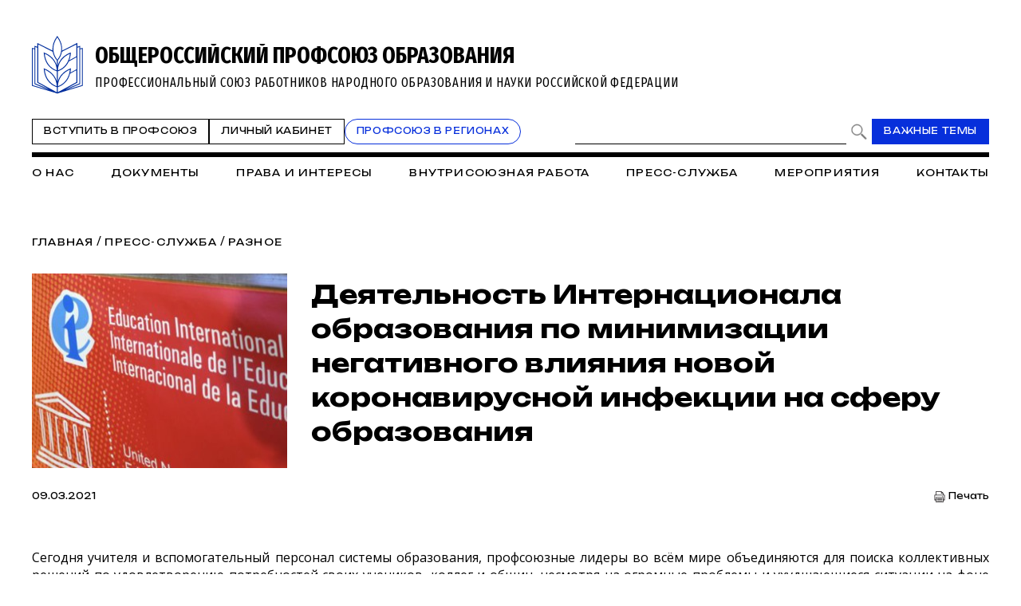

--- FILE ---
content_type: text/html; charset=WINDOWS-1251
request_url: https://www.eseur.ru/Deyatelnost_Internacionala_obrazovaniya_po_minimizacii_negativnogo_vliyaniya_novoy_koronavirusnoy_infekcii_na_sferu_obrazovaniya/
body_size: 69608
content:
<!DOCTYPE HTML>
<html lang="ru" prefix="og: http://ogp.me/ns#">
<head>
<meta http-equiv="Content-Type" content="text/html; charset=windows-1251">
<title>Деятельность Интернационала образования по минимизации негативного влияния новой коронавирусной инфекции на сферу образования</title>
<meta content="Деятельность Интернационала образования по минимизации негативного влияния новой коронавирусной инфекции на сферу образования" name="keywords">
<meta content="Деятельность Интернационала образования по минимизации негативного влияния новой коронавирусной инфекции на сферу образования" name="description">
<meta name="robots" content=all>
<meta name="revisit" content="7 days">
<meta http-equiv="pragma" content="no-cache" /> 
<meta http-equiv="cache-control" content="0" /> 
<meta name="viewport" content="width=device-width, initial-scale=1.0" />
<meta property="fb:admins" content="1385389528367912"/>
<meta property="og:type" content="website">
<meta property="og:title" content="Деятельность Интернационала образования по минимизации негативного влияния новой коронавирусной инфекции на сферу образования">
<meta property="og:url" content="https://www.eseur.ru/Deyatelnost_Internacionala_obrazovaniya_po_minimizacii_negativnogo_vliyaniya_novoy_koronavirusnoy_infekcii_na_sferu_obrazovaniya/">
<meta property="og:description" name="description" content="Деятельность Интернационала образования по минимизации негативного влияния новой коронавирусной инфекции на сферу образования">
<meta property="og:image" content="">
<meta name="viewport" content="width=device-width, initial-scale=1.0" />
<link rel="stylesheet" type="text/css" href="/style.css?45" media="all" />
<script type="text/javascript" src="/script.js?42"></script>
<meta name="robots" content=all>
<meta name="revisit" content="7 days">
<link rel="apple-touch-icon" sizes="180x180" href="/apple-touch-icon.png">
<link rel="icon" type="image/png" sizes="32x32" href="/favicon-32x32.png">
<link rel="icon" type="image/png" sizes="16x16" href="/favicon-16x16.png">
<link rel="shortcut icon" href="/favicon.ico" type="image/x-icon">
<link rel="icon" href="/favicon.ico" type="image/x-icon">
<link rel="manifest" href="/site.webmanifest">
</head>
<body>
	<script type="text/javascript" src="https://vk.com/js/api/openapi.js?160"></script>
	<script type="text/javascript">VK.init({apiId: 6959027, onlyWidgets: true});</script>
	<div id="regions" style="display:none;">
		<div class="regions">
			<h1>Организации Профсоюза</h1>
			<span class="close" onclick="showRegions()"></span>
			<div class="dir"><a href="/">Общероссийский Профсоюз образования</a></div><div class="dir" style="margin-left:0px"> <a href="/adygea/"  id="dir83">Адыгейская республиканская организация</a></div><div class="dir" style="margin-left:0px"><a href="javascript:void(0)" onclick="roll(52);" id="arr52" class="rolldown"></a> <a href="/altkray/"  id="dir52">Алтайская краевая организация</a></div><div id="group52" style="display:none;"><div class="dir" style="margin-left:25px"> <a href="/barnaul-rn/"  id="dir204">Барнаульская городская организация</a></div><div class="dir" style="margin-left:25px"> <a href="/rubcovsk-rn/"  id="dir260">Территориальная организация города Рубцовска и Рубцовского района</a></div></div><div class="dir" style="margin-left:0px"> <a href="/altairepublic/"  id="dir125">Алтайская республиканская организация</a></div><div class="dir" style="margin-left:0px"> <a href="http://amurpo.ru/"  id="dir84">Амурская областная организация</a></div><div class="dir" style="margin-left:0px"><a href="javascript:void(0)" onclick="roll(72);" id="arr72" class="rolldown"></a> <a href="http://www.arhoblprof.ru/"  id="dir72">Архангельская межрегиональная организация</a></div><div id="group72" style="display:none;"><div class="dir" style="margin-left:25px"> <a href="http://www.arhoblprof.ru/nenetskaya-okruzhnaya"  id="dir122">Ненецкая окружная организация</a></div></div><div class="dir" style="margin-left:0px"><a href="javascript:void(0)" onclick="roll(59);" id="arr59" class="rolldown"></a> <a href="/astrakhan/"  id="dir59">Астраханская областная организация</a></div><div id="group59" style="display:none;"><div class="dir" style="margin-left:25px"> <a href="http://agtop30.ru/"  id="dir103">Астраханская городская организация</a></div></div><div class="dir" style="margin-left:0px"> <a href="http://www.eduprofrb.ru/"  id="dir15">Башкирская республиканская организация</a></div><div class="dir" style="margin-left:0px"> <a href="http://www.belprofobraz.ru/"  id="dir55">Белгородская региональная организация</a></div><div class="dir" style="margin-left:0px"><a href="javascript:void(0)" onclick="roll(9);" id="arr9" class="rolldown"></a> <a href="/bryansk/"  id="dir9">Брянская областная организация</a></div><div id="group9" style="display:none;"><div class="dir" style="margin-left:25px"> <a href="/bezhbryansk/"  id="dir109">Бежицкая районная организация города Брянска</a></div><div class="dir" style="margin-left:25px"> <a href="/volbryansk/"  id="dir110">Володарская районная организация города Брянска</a></div><div class="dir" style="margin-left:25px"> <a href="/sovbryansk/"  id="dir111">Советская районная организация города Брянска</a></div><div class="dir" style="margin-left:25px"> <a href="/fokbryansk/"  id="dir112">Фокинская районная организация города Брянска</a></div><div class="dir" style="margin-left:25px"> <a href="/bransk_rayon/"  id="dir121">Брянская районная организация</a></div><div class="dir" style="margin-left:25px"> <a href="/dyatkovo/"  id="dir113">Дятьковская районная организация</a></div><div class="dir" style="margin-left:25px"> <a href="/klinci_gorod/"  id="dir126">Клинцовская городская организация</a></div></div><div class="dir" style="margin-left:0px"> <a href="http://broprof.ru/"  id="dir10">Бурятская республиканская организация</a></div><div class="dir" style="margin-left:0px"> <a href="http://eduprof33.ru/"  id="dir68">Владимирская областная организация</a></div><div class="dir" style="margin-left:0px"><a href="javascript:void(0)" onclick="roll(53);" id="arr53" class="rolldown"></a> <a href="/volgograd/"  id="dir53">Волгоградская областная организация</a></div><div id="group53" style="display:none;"><div class="dir" style="margin-left:25px"> <a href="/voroshil-rn/"  id="dir151">Ворошиловская территориальная организация</a></div><div class="dir" style="margin-left:25px"> <a href="/dzerjin-rn/"  id="dir152">Дзержинская территориальная организация</a></div><div class="dir" style="margin-left:25px"> <a href="/kirov-rn/"  id="dir153">Кировская территориальная организация</a></div><div class="dir" style="margin-left:25px"> <a href="/krasnarm-rn/"  id="dir154">Красноармейская территориальная организация</a></div><div class="dir" style="margin-left:25px"> <a href="/krasnokt-rn/"  id="dir155">Краснооктябрьская территориальная организация</a></div><div class="dir" style="margin-left:25px"> <a href="/sovetsk-rn/"  id="dir156">Советская территориальная организация</a></div><div class="dir" style="margin-left:25px"> <a href="/tzr-rn/"  id="dir157">Тракторозаводская территориальная организация</a></div><div class="dir" style="margin-left:25px"> <a href="/central-rn/"  id="dir158">Центральная территориальная организация</a></div><div class="dir" style="margin-left:25px"> <a href="/aleks-rn/"  id="dir159">Алексеевская территориальная организация</a></div><div class="dir" style="margin-left:25px"> <a href="/bicov-rn/"  id="dir160">Быковская территориальная организация</a></div><div class="dir" style="margin-left:25px"> <a href="/voljsk-rn/"  id="dir193">Территориальная организация города Волжского</a></div><div class="dir" style="margin-left:25px"> <a href="/gorod-rn/"  id="dir161">Городищенская территориальная организация</a></div><div class="dir" style="margin-left:25px"> <a href="/danilov-rn/"  id="dir162">Даниловская территориальная организация</a></div><div class="dir" style="margin-left:25px"> <a href="/dubov-rn/"  id="dir163">Дубовская территориальная организация</a></div><div class="dir" style="margin-left:25px"> <a href="/elan-rn/"  id="dir164">Еланская территориальная организация</a></div><div class="dir" style="margin-left:25px"> <a href="/jirnov-rn/"  id="dir165">Жирновская территориальная организация</a></div><div class="dir" style="margin-left:25px"> <a href="/ilov-rn/"  id="dir166">Иловлинская территориальная организация</a></div><div class="dir" style="margin-left:25px"> <a href="/kalach-rn/"  id="dir167">Калачёвская территориальная организация</a></div><div class="dir" style="margin-left:25px"> <a href="/kamish-rn/"  id="dir168">Камышинская территориальная организация</a></div><div class="dir" style="margin-left:25px"> <a href="/gkamish-rn/"  id="dir191">Территориальная организация города Камышина</a></div><div class="dir" style="margin-left:25px"> <a href="/kikvid-rn/"  id="dir170">Кивидзенская территориальная организация</a></div><div class="dir" style="margin-left:25px"> <a href="/kletsk-rn/"  id="dir169">Клетская территориальная организация</a></div><div class="dir" style="margin-left:25px"> <a href="/kotel-rn/"  id="dir171">Котельниковская территориальная организация</a></div><div class="dir" style="margin-left:25px"> <a href="/kotov-rn/"  id="dir172">Котовская территориальная организация</a></div><div class="dir" style="margin-left:25px"> <a href="/kumilg-rn/"  id="dir173">Кумылженская территориальная организация</a></div><div class="dir" style="margin-left:25px"> <a href="/leninsk-rn/"  id="dir174">Ленинская территориальная организация</a></div><div class="dir" style="margin-left:25px"> <a href="/nehaev-rn/"  id="dir175">Нехаевская территориальная организация</a></div><div class="dir" style="margin-left:25px"> <a href="/mih-rn/"  id="dir192">Территориальная организация города Михайловки</a></div><div class="dir" style="margin-left:25px"> <a href="/nikolaev-rn/"  id="dir176">Николаевская территориальная организация</a></div><div class="dir" style="margin-left:25px"> <a href="/novoan-rn/"  id="dir177">Новоаннинская территориальная организация</a></div><div class="dir" style="margin-left:25px"> <a href="/novonik-rn/"  id="dir178">Новониколаевская территориальная организация</a></div><div class="dir" style="margin-left:25px"> <a href="/oktyabr-rn/"  id="dir179">Октябрьская территориальная организация</a></div><div class="dir" style="margin-left:25px"> <a href="/olhov-rn/"  id="dir180">Ольховская территориальная организация</a></div><div class="dir" style="margin-left:25px"> <a href="/pal-rn/"  id="dir181">Палласовская территориальная организация</a></div><div class="dir" style="margin-left:25px"> <a href="/rudn-rn/"  id="dir182">Руднянская территориальная организация</a></div><div class="dir" style="margin-left:25px"> <a href="/svetl-rn/"  id="dir183">Светлоярская территориальная организация</a></div><div class="dir" style="margin-left:25px"> <a href="/serafim-rn/"  id="dir184">Серафимовичская территориальная организация</a></div><div class="dir" style="margin-left:25px"> <a href="/srahtub-rn/"  id="dir185">Среднеахтубинская территориальная организация</a></div><div class="dir" style="margin-left:25px"> <a href="/staropolt-rn/"  id="dir186">Старополтавская территориальная организация</a></div><div class="dir" style="margin-left:25px"> <a href="/surovik-rn/"  id="dir187">Суровикинская территориальная организация</a></div><div class="dir" style="margin-left:25px"> <a href="/uryup-rn/"  id="dir188">Урюпинская территориальная организация</a></div><div class="dir" style="margin-left:25px"> <a href="/frol-rn/"  id="dir189">Фроловская территориальная организация</a></div><div class="dir" style="margin-left:25px"> <a href="/gfrol-rn/"  id="dir194">Территориальная организация города Фролова</a></div><div class="dir" style="margin-left:25px"> <a href="/chernish-rn/"  id="dir190">Чернышковская территориальная организация</a></div></div><div class="dir" style="margin-left:0px"> <a href="http://www.profsoyz.ru/"  id="dir40">Вологодская областная организация</a></div><div class="dir" style="margin-left:0px"> <a href="/voronezh/"  id="dir19">Воронежская областная организация</a></div><div class="dir" style="margin-left:0px"> <a href="http://ed-union05.ru/"  id="dir6">Дагестанская республиканская организация</a></div><div class="dir" style="margin-left:0px"> <a href="https://profobrdn.ru/"  id="dir196">Региональная организация Профсоюза в Донецкой Народной Республике</a></div><div class="dir" style="margin-left:0px"> <a href="/jewish/"  id="dir85">Еврейская областная организация</a></div><div class="dir" style="margin-left:0px"> <a href="http://zabprofobr.ru/"  id="dir62">Забайкальская краевая организация</a></div><div class="dir" style="margin-left:0px"> <a href="/zaporozhye/"  id="dir304">Запорожская областная организация</a></div><div class="dir" style="margin-left:0px"> <a href="https://profobr37.ru/"  id="dir69">Ивановская областная организация</a></div><div class="dir" style="margin-left:0px"> <a href="/ingush/"  id="dir86">Ингушская республиканская организация</a></div><div class="dir" style="margin-left:0px"> <a href="http://www.profedu38.ru/"  id="dir27">Иркутская областная организация</a></div><div class="dir" style="margin-left:0px"> <a href="/kbd/"  id="dir87">Кабардино-Балкарская республиканская организация</a></div><div class="dir" style="margin-left:0px"> <a href="/kaliningrad/"  id="dir80">Калининградская областная организация</a></div><div class="dir" style="margin-left:0px"> <a href="/kalmik/"  id="dir51">Калмыцкая республиканская организация</a></div><div class="dir" style="margin-left:0px"><a href="javascript:void(0)" onclick="roll(78);" id="arr78" class="rolldown"></a> <a href="/kaluga/"  id="dir78">Калужская областная организация</a></div><div id="group78" style="display:none;"><div class="dir" style="margin-left:25px"> <a href="/obninsk/"  id="dir133">Обнинская городская организация</a></div></div><div class="dir" style="margin-left:0px"> <a href="/kamchatka/"  id="dir88">Камчатская краевая организация</a></div><div class="dir" style="margin-left:0px"> <a href="/karach/"  id="dir79">Карачаево-Черкесская республиканская организация</a></div><div class="dir" style="margin-left:0px"> <a href="/karelia/"  id="dir129">Карельская республиканская организация</a></div><div class="dir" style="margin-left:0px"> <a href="https://профобр43.рф"  id="dir74">Кировская областная организация</a></div><div class="dir" style="margin-left:0px"> <a href="http://www.reskomobrrk.ru/"  id="dir90">Коми республиканская организация</a></div><div class="dir" style="margin-left:0px"> <a href="http://profobr44.ru/"  id="dir91">Костромская областная организация</a></div><div class="dir" style="margin-left:0px"> <a href="http://профсоюзобразования.рф/"  id="dir4">Краснодарская краевая организация</a></div><div class="dir" style="margin-left:0px"> <a href="http://www.kr-educat.ru/"  id="dir29">Красноярская краевая организация</a></div><div class="dir" style="margin-left:0px"> <a href="http://reskom-crimea.ru/"  id="dir100">Крымская республиканская организация</a></div><div class="dir" style="margin-left:0px"> <a href="http://obkom42.ru/"  id="dir28">Кузбасская региональная организация</a></div><div class="dir" style="margin-left:0px"><a href="javascript:void(0)" onclick="roll(36);" id="arr36" class="rolldown"></a> <a href="/kurgan/"  id="dir36">Курганская областная организация</a></div><div id="group36" style="display:none;"><div class="dir" style="margin-left:25px"> <a href="/vargashinsk/"  id="dir114">Варгашинская районная организация</a></div><div class="dir" style="margin-left:25px"> <a href="/kataysk/"  id="dir115">Катайская районная организация</a></div><div class="dir" style="margin-left:25px"> <a href="/kurtamishsk/"  id="dir116">Куртамышская районная организация</a></div><div class="dir" style="margin-left:25px"> <a href="/shadrinsk/"  id="dir117">Шадринская районная организация</a></div></div><div class="dir" style="margin-left:0px"> <a href="https://profobrkursk.ru/"  id="dir70">Курская областная организация</a></div><div class="dir" style="margin-left:0px"><a href="javascript:void(0)" onclick="roll(75);" id="arr75" class="rolldown"></a> <a href="/lipetsk/"  id="dir75">Липецкая областная организация</a></div><div id="group75" style="display:none;"><div class="dir" style="margin-left:25px"> <a href="/dobrin-rn/"  id="dir148">Добринская районная организация</a></div></div><div class="dir" style="margin-left:0px"> <a href="https://profsouzlnr.su/"  id="dir197">Региональная организация Профсоюза в Луганской Народной Республике</a></div><div class="dir" style="margin-left:0px"> <a href="/magadan/"  id="dir92">Магаданская областная организация</a></div><div class="dir" style="margin-left:0px"><a href="javascript:void(0)" onclick="roll(56);" id="arr56" class="rolldown"></a> <a href="/mariel/"  id="dir56">Региональная организация Профсоюза в Республике Марий Эл</a></div><div id="group56" style="display:none;"><div class="dir" style="margin-left:25px"> <a href="/volzhsk-rn/"  id="dir206">Волжская территориальная организация</a></div><div class="dir" style="margin-left:25px"> <a href="/Gornomari-rn/"  id="dir207">Горномарийская районная организация</a></div><div class="dir" style="margin-left:25px"> <a href="/zvenigovo-rn/"  id="dir209">Звениговская районная организация</a></div><div class="dir" style="margin-left:25px"> <a href="http://iolagorkom.ucoz.ru/"  id="dir220">Йошкар-Олинская городская организация</a></div><div class="dir" style="margin-left:25px"> <a href="/kilemar-rn/"  id="dir210">Килемарская районная организация</a></div><div class="dir" style="margin-left:25px"> <a href="/kuzma-gd/"  id="dir221">Козьмодемьянская городская организация</a></div><div class="dir" style="margin-left:25px"> <a href="/kuzhener-rn/"  id="dir211">Куженерская районная организация</a></div><div class="dir" style="margin-left:25px"> <a href="/Mariturek-rn/"  id="dir212">Мари-Турекская районная организация</a></div><div class="dir" style="margin-left:25px"> <a href="/medvedevo-rn/"  id="dir213">Медведевская районная организация</a></div><div class="dir" style="margin-left:25px"><a href="javascript:void(0)" onclick="roll(214);" id="arr214" class="rolldown"></a> <a href="/morki-rn/"  id="dir214">Моркинская районная организация</a></div><div id="group214" style="display:none;"><div class="dir" style="margin-left:50px"> <a href="/morki1-pp/"  id="dir226">Первичная организация Моркинской СОШ № 1</a></div><div class="dir" style="margin-left:50px"> <a href="/morki2-pp/"  id="dir227">Первичная организация Моркинской СОШ № 2</a></div><div class="dir" style="margin-left:50px"> <a href="/morki6-pp/"  id="dir228">Первичная организация Моркинской СОШ № 6</a></div><div class="dir" style="margin-left:50px"> <a href="/arino-pp/"  id="dir229">Первичная организация Аринской СОШ</a></div><div class="dir" style="margin-left:50px"> <a href="/cad-pp/"  id="dir246">Первичная организация Моркинского детского сада № 1</a></div><div class="dir" style="margin-left:50px"> <a href="/mjrkicad-pp/"  id="dir247">Первичная организация Моркинского детского сада № 2</a></div><div class="dir" style="margin-left:50px"> <a href="/morkicad-pp/"  id="dir248">Первичная организация Моркинского детского сада № 3</a></div><div class="dir" style="margin-left:50px"> <a href="/morkicad5-pp/"  id="dir249">Первичная организация Моркинского детского сада № 5</a></div><div class="dir" style="margin-left:50px"> <a href="/morkicfl7-pp/"  id="dir250">Первичная организация Моркинского детского сада № 7</a></div><div class="dir" style="margin-left:50px"> <a href="/morkirme-pp/"  id="dir253">Первичная организация Отдела образования Моркинского района</a></div></div><div class="dir" style="margin-left:25px"> <a href="/novotoryal-rn/"  id="dir215">Новоторьяльская районная организация</a></div><div class="dir" style="margin-left:25px"> <a href="/Orshanka-rn/"  id="dir208">Оршанская районная организация</a></div><div class="dir" style="margin-left:25px"> <a href="/paranga-rn/"  id="dir216">Параньгинская районная организация</a></div><div class="dir" style="margin-left:25px"> <a href="/sernur-rn/"  id="dir218">Сернурская районная организация</a></div><div class="dir" style="margin-left:25px"> <a href="/sovetskaya-rn/"  id="dir217">Советская районная организация</a></div><div class="dir" style="margin-left:25px"> <a href="/yurino-rn/"  id="dir219">Юринская районная организация</a></div><div class="dir" style="margin-left:25px"> <a href="/ppos-marsu/"  id="dir223">Объединённая первичная организация Марийского государственного университета</a></div><div class="dir" style="margin-left:25px"> <a href="/opo-orshanka/"  id="dir224">Объединённая первичная организация Оршанского педагогического колледжа</a></div><div class="dir" style="margin-left:25px"> <a href="https://www.volgatech.net/students-union/"  id="dir222">Первичная организация студентов Поволжского государственного технологического университета</a></div></div><div class="dir" style="margin-left:0px"> <a href="http://profobr13.ru/"  id="dir61">Мордовская республиканская организация</a></div><div class="dir" style="margin-left:0px"> <a href="http://mgoprof.ru/"  id="dir47">Московская городская организация</a></div><div class="dir" style="margin-left:0px"> <a href="http://okproobraz.ru/"  id="dir20">Московская областная организация</a></div><div class="dir" style="margin-left:0px"> <a href="http://www.promo51.ru/"  id="dir66">Мурманская областная организация</a></div><div class="dir" style="margin-left:0px"> <a href="http://www.profobr.nnov.ru/"  id="dir24">Нижегородская областная организация</a></div><div class="dir" style="margin-left:0px"> <a href="http://obrprof53.ru/"  id="dir93">Новгородская областная организация</a></div><div class="dir" style="margin-left:0px"> <a href="http://npo54.ru/"  id="dir46">Новосибирская областная организация</a></div><div class="dir" style="margin-left:0px"> <a href="/omskiy/"  id="dir11">Омская областная организация</a></div><div class="dir" style="margin-left:0px"><a href="javascript:void(0)" onclick="roll(16);" id="arr16" class="rolldown"></a> <a href="/orenburg/"  id="dir16">Оренбургская областная организация</a></div><div id="group16" style="display:none;"><div class="dir" style="margin-left:25px"> <a href="https://vk.com/club229188932"  id="dir120">Александровская районная организация</a></div><div class="dir" style="margin-left:25px"> <a href="/asekeevo/"  id="dir124">Асекеевская районная организация</a></div><div class="dir" style="margin-left:25px"> <a href="https://vk.com/id1039774230"  id="dir123">Бугурусланская городская организация</a></div><div class="dir" style="margin-left:25px"> <a href="/buguruslan/"  id="dir104">Бугурусланская районная организация</a></div><div class="dir" style="margin-left:25px"> <a href="/nvtrsk/"  id="dir108">Новотроицкая городская организация</a></div><div class="dir" style="margin-left:25px"> <a href="/orenburg_gorod/"  id="dir106">Оренбургская городская организация</a></div><div class="dir" style="margin-left:25px"> <a href="/osu-w/"  id="dir205">Первичная организация работников Оренбургского государственного университета</a></div><div class="dir" style="margin-left:25px"> <a href="/orenburg_rayon/"  id="dir118">Оренбургская районная организация</a></div><div class="dir" style="margin-left:25px"> <a href="/orsk_gorod/"  id="dir119">Орская городская организация</a></div></div><div class="dir" style="margin-left:0px"><a href="javascript:void(0)" onclick="roll(94);" id="arr94" class="rolldown"></a> <a href="/oryol/"  id="dir94">Орловская областная организация</a></div><div id="group94" style="display:none;"><div class="dir" style="margin-left:25px"> <a href="/livnji/"  id="dir258">Ливенская районная организация</a></div><div class="dir" style="margin-left:25px"> <a href="/mtsensk/"  id="dir306">Мценская районная организация</a></div><div class="dir" style="margin-left:25px"> <a href="/orelgorod/"  id="dir308">Орловская городская организация</a></div></div><div class="dir" style="margin-left:0px"> <a href="/penza/"  id="dir63">Пензенская областная организация</a></div><div class="dir" style="margin-left:0px"><a href="javascript:void(0)" onclick="roll(58);" id="arr58" class="rolldown"></a> <a href="/permsk/"  id="dir58">Пермская краевая организация</a></div><div id="group58" style="display:none;"><div class="dir" style="margin-left:25px"> <a href="/ppopsu_workers/"  id="dir127">Первичная организация работников ПГНИУ</a></div></div><div class="dir" style="margin-left:0px"> <a href="/primorskykrai/"  id="dir82">Приморская краевая организация</a></div><div class="dir" style="margin-left:0px"> <a href="/pskov/"  id="dir76">Псковская областная организация</a></div><div class="dir" style="margin-left:0px"><a href="javascript:void(0)" onclick="roll(12);" id="arr12" class="rolldown"></a> <a href="http://www.obkomprof.ru/"  id="dir12">Ростовская областная организация </a></div><div id="group12" style="display:none;"><div class="dir" style="margin-left:25px"> <a href="/azovr/"  id="dir273">Азовская районная организация</a></div><div class="dir" style="margin-left:25px"> <a href="http://prof-aksay.ru"  id="dir302">Аксайская районная организация</a></div><div class="dir" style="margin-left:25px"> <a href="/bag/"  id="dir263">Багаевская районная организация</a></div><div class="dir" style="margin-left:25px"> <a href="https://bkprof.ru/"  id="dir299">Белокалитвинская районная организация</a></div><div class="dir" style="margin-left:25px"> <a href="/bok/"  id="dir280">Боковская районная оганизация</a></div><div class="dir" style="margin-left:25px"> <a href="/verh/"  id="dir313">Верхнедонская районная организация</a></div><div class="dir" style="margin-left:25px"> <a href="http://volgprofsous.ru"  id="dir293">Волгодонская городская организация</a></div><div class="dir" style="margin-left:25px"> <a href="/volgr/"  id="dir305">Волгодонская районная организация</a></div><div class="dir" style="margin-left:25px"> <a href="/donetsk/"  id="dir284">Донецкая городская организация</a></div><div class="dir" style="margin-left:25px"> <a href="/dub/"  id="dir303">Дубовская районная организация</a></div><div class="dir" style="margin-left:25px"> <a href="http://prof-egor.ru/"  id="dir300">Егорлыкская районная организация</a></div><div class="dir" style="margin-left:25px"> <a href="/zver/"  id="dir276">Зверевская городская организация</a></div><div class="dir" style="margin-left:25px"> <a href="/zimov/"  id="dir283">Зимовниковская районная организация</a></div><div class="dir" style="margin-left:25px"><a href="javascript:void(0)" onclick="roll(311);" id="arr311" class="rolldown"></a> <a href="/kagal/"  id="dir311">Кагальницкая районная организация</a></div><div class="dir" style="margin-left:25px"> <a href="https://камшахпрофсоюз.рф/"  id="dir298">Каменск-Шахтинская городская организация</a></div><div class="dir" style="margin-left:25px"> <a href="/krasul/"  id="dir266">Красносулинская районная организация</a></div><div class="dir" style="margin-left:25px"> <a href="/kuibysh/"  id="dir314">Куйбышевская районная организация</a></div><div class="dir" style="margin-left:25px"> <a href="/martyn/"  id="dir315">Мартыновская районная организация</a></div><div class="dir" style="margin-left:25px"> <a href="https://roomartr.narod.ru/FORMATION.htm"  id="dir294">Мартыновская районная организация</a></div><div class="dir" style="margin-left:25px"> <a href="/mill/"  id="dir275">Миллеровская районная организация</a></div><div class="dir" style="margin-left:25px"> <a href="http://prof_obraz.esgms.ru"  id="dir301">Мясниковская районная организация</a></div><div class="dir" style="margin-left:25px"> <a href="http://neklprof.ucoz.ru"  id="dir288">Неклиновская районная организация</a></div><div class="dir" style="margin-left:25px"> <a href="/ncher/"  id="dir271">Новочеркасская городская организация</a></div><div class="dir" style="margin-left:25px"> <a href="/nshakh/"  id="dir270">Новошахтинская городская организация</a></div><div class="dir" style="margin-left:25px"> <a href="/obl/"  id="dir310">Обливская районная огранизация</a></div><div class="dir" style="margin-left:25px"> <a href="/oktr/"  id="dir267">Октябрьская районная организация</a></div><div class="dir" style="margin-left:25px"> <a href="/pesch/"  id="dir316">Песчанокопская районная организация</a></div><div class="dir" style="margin-left:25px"> <a href="/prolr/"  id="dir268">Пролетарская районная организация</a></div><div class="dir" style="margin-left:25px"> <a href="/remont/"  id="dir312">Ремонтненская районная организация</a></div><div class="dir" style="margin-left:25px"> <a href="/rodion/"  id="dir272">Родионово-Несветайская районная организация</a></div><div class="dir" style="margin-left:25px"> <a href="/salsk/"  id="dir269">Сальская районная организация</a></div><div class="dir" style="margin-left:25px"> <a href="http://semikarakprof.ru"  id="dir291">Семикаракорская районная организация</a></div><div class="dir" style="margin-left:25px"> <a href="http://tagprof.my1.ru"  id="dir289">Таганрогская городская организация</a></div><div class="dir" style="margin-left:25px"> <a href="/taras/"  id="dir282">Тарасовская районная организация</a></div><div class="dir" style="margin-left:25px"> <a href="https://proftacina.ucoz.ru/"  id="dir290">Тацинская районная организация</a></div><div class="dir" style="margin-left:25px"> <a href="/ust-donec/"  id="dir278">Усть-Донецкая районная организация</a></div><div class="dir" style="margin-left:25px"> <a href="http://profs25-celina.ru"  id="dir296">Целинская районная организация</a></div><div class="dir" style="margin-left:25px"> <a href="http://profcim.nethouse.ru"  id="dir292">Цимлянская районная организация</a></div><div class="dir" style="margin-left:25px"> <a href="http://chpoo.ru/"  id="dir297">Чертковская районная организация</a></div><div class="dir" style="margin-left:25px"> <a href="https://shprof.ru"  id="dir286">Шахтинская городская организация</a></div><div class="dir" style="margin-left:25px"> <a href="/vorosh/"  id="dir264">Ворошиловская районная организация города Ростова-на-Дону</a></div><div class="dir" style="margin-left:25px"> <a href="/jeldor/"  id="dir265">Железнодорожная районная организация города Ростов-на-Дону</a></div><div class="dir" style="margin-left:25px"> <a href="/kir/"  id="dir277">Кировская районная организация города Ростова-на-Дону</a></div><div class="dir" style="margin-left:25px"> <a href="/len/"  id="dir279">Ленинская районная организация города Ростова-на-Дону</a></div><div class="dir" style="margin-left:25px"> <a href="/okt/"  id="dir309">Октябрьская районная организация города Ростова-на-Дону</a></div><div class="dir" style="margin-left:25px"> <a href="https://profsouz1.nethouse.ru/"  id="dir287">Первомайская районная организация города Ростова-на-Дону</a></div><div class="dir" style="margin-left:25px"> <a href="/prol/"  id="dir274">Пролетарская районная организация города Ростова-на-Дону</a></div><div class="dir" style="margin-left:25px"> <a href="https://prof-sov.ru"  id="dir256">Советская районная организация города Ростова-на-Дону</a></div><div class="dir" style="margin-left:25px"> <a href="/testrostov/"  id="dir255">тестовая</a></div></div><div class="dir" style="margin-left:0px"> <a href="http://www.ryazanprof.ru/"  id="dir71">Рязанская областная организация</a></div><div class="dir" style="margin-left:0px"> <a href="http://www.samaraobr.ru/"  id="dir13">Самарская областная организация</a></div><div class="dir" style="margin-left:0px"> <a href="https://spbprof.ru"  id="dir42">Межрегиональная организация Санкт-Петербурга и Ленинградской области Профсоюза</a></div><div class="dir" style="margin-left:0px"> <a href="http://www.sarprof.ru/"  id="dir57">Саратовская областная организация</a></div><div class="dir" style="margin-left:0px"> <a href="/sahalin/"  id="dir95">Сахалинская областная организация</a></div><div class="dir" style="margin-left:0px"><a href="javascript:void(0)" onclick="roll(45);" id="arr45" class="rolldown"></a> <a href="/sverdlovsk/"  id="dir45">Свердловская областная организация</a></div><div id="group45" style="display:none;"><div class="dir" style="margin-left:25px"> <a href="/ntagil-gr/"  id="dir202">Нижнетагильская городская организация</a></div><div class="dir" style="margin-left:25px"> <a href="/polevskoy-gr/"  id="dir203">Полевская городская организация</a></div></div><div class="dir" style="margin-left:0px"> <a href="/sevastopol/"  id="dir102">Севастопольская городская организация</a></div><div class="dir" style="margin-left:0px"> <a href="/alaniya/"  id="dir64">Северо-Осетинская республиканская организация</a></div><div class="dir" style="margin-left:0px"> <a href="http://смолпрофобр.рф/"  id="dir96">Смоленская областная организация</a></div><div class="dir" style="margin-left:0px"> <a href="http://stvprofedu.ru/"  id="dir49">Ставропольская краевая организация</a></div><div class="dir" style="margin-left:0px"> <a href="http://www.profobr68.ru/"  id="dir67">Тамбовская областная организация</a></div><div class="dir" style="margin-left:0px"><a href="javascript:void(0)" onclick="roll(54);" id="arr54" class="rolldown"></a> <a href="http://www.edunion.ru/"  id="dir54">Региональная организация Профсоюза в Республике Татарстан</a></div><div id="group54" style="display:none;"><div class="dir" style="margin-left:25px"> <a href="/arskspo/"  id="dir146">Арская территориальная организация</a></div><div class="dir" style="margin-left:25px"> <a href="/profbug/"  id="dir262">Бугульминская территориальная организация</a></div><div class="dir" style="margin-left:25px"> <a href="/buaprof/"  id="dir139">Буинская территориальная организация</a></div><div class="dir" style="margin-left:25px"> <a href="/biektawprofsouz/"  id="dir137">Высокогорская территориальная организация</a></div><div class="dir" style="margin-left:25px"> <a href="/nk-prof.obraz/"  id="dir147">Нижнекамская территориальная организация</a></div><div class="dir" style="margin-left:25px"> <a href="/nk-pordo/"  id="dir136">Нижнекамская территориальная организация работников дошкольного образования</a></div><div class="dir" style="margin-left:25px"> <a href="/nurlatprof/"  id="dir138">Нурлатская территориальная организация</a></div><div class="dir" style="margin-left:25px"> <a href="/spochist/"  id="dir135">Чистопольская территориальная организация</a></div></div><div class="dir" style="margin-left:0px"><a href="javascript:void(0)" onclick="roll(97);" id="arr97" class="rolldown"></a> <a href="http://eseur-tver.ru/"  id="dir97">Тверская областная организация</a></div><div id="group97" style="display:none;"><div class="dir" style="margin-left:25px"> <a href="https://www.tver-edun.ru/"  id="dir134">Тверская городская организация</a></div></div><div class="dir" style="margin-left:0px"> <a href="/tomsk/"  id="dir130">Томская областная организация</a></div><div class="dir" style="margin-left:0px"><a href="javascript:void(0)" onclick="roll(65);" id="arr65" class="rolldown"></a> <a href="http://www.tulaed-union.ru/"  id="dir65">Тульская областная организация</a></div><div id="group65" style="display:none;"><div class="dir" style="margin-left:25px"> <a href="/nvmsktl-gr/"  id="dir257">Новомосковская городская организация</a></div><div class="dir" style="margin-left:25px"> <a href="/tula-gr/"  id="dir149">Тульская городская организация</a></div><div class="dir" style="margin-left:25px"> <a href="/uzlovaya-rn/"  id="dir254">Узловская районная организация</a></div></div><div class="dir" style="margin-left:0px"> <a href="/tuva/"  id="dir98">Тывинская республиканская организация </a></div><div class="dir" style="margin-left:0px"><a href="javascript:void(0)" onclick="roll(43);" id="arr43" class="rolldown"></a> <a href="http://tyumprof.ru/"  id="dir43">Тюменская межрегиональная организация</a></div><div id="group43" style="display:none;"><div class="dir" style="margin-left:25px"><a href="javascript:void(0)" onclick="roll(107);" id="arr107" class="rolldown"></a> <a href="/hmao/"  id="dir107">Ханты-Мансийская окружная организация</a></div><div id="group107" style="display:none;"><div class="dir" style="margin-left:50px"> <a href="/khmcity/"  id="dir128">Ханты-Мансийская городская организация</a></div></div><div class="dir" style="margin-left:25px"> <a href="http://ed-unionyanao.ru/"  id="dir101">Ямало-Ненецкая окружная организация</a></div></div><div class="dir" style="margin-left:0px"> <a href="/udmurt/"  id="dir50">Удмуртская республиканская организация</a></div><div class="dir" style="margin-left:0px"> <a href="/ulianovsk/"  id="dir60">Ульяновская областная организация</a></div><div class="dir" style="margin-left:0px"><a href="javascript:void(0)" onclick="roll(81);" id="arr81" class="rolldown"></a> <a href="/habar/"  id="dir81">Хабаровская краевая организация</a></div><div id="group81" style="display:none;"><div class="dir" style="margin-left:25px"> <a href="/koms_na_amure/"  id="dir105">Комсомольская-на-Амуре городская организация</a></div></div><div class="dir" style="margin-left:0px"> <a href="/khakassia/"  id="dir33">Хакасская республиканская организация</a></div><div class="dir" style="margin-left:0px"> <a href="/herson/"  id="dir225">Херсонская областная организация</a></div><div class="dir" style="margin-left:0px"><a href="javascript:void(0)" onclick="roll(25);" id="arr25" class="rolldown"></a> <a href="/chelyabinsk/"  id="dir25">Челябинская областная организация</a></div><div id="group25" style="display:none;"><div class="dir" style="margin-left:25px"> <a href="/asha-rn/"  id="dir261">Ашинская районная организация</a></div></div><div class="dir" style="margin-left:0px"> <a href="http://ressovet.ru/"  id="dir48">Чеченская республиканская организация</a></div><div class="dir" style="margin-left:0px"><a href="javascript:void(0)" onclick="roll(3);" id="arr3" class="rolldown"></a> <a href="/chuvashia/"  id="dir3">Чувашская республиканская организация</a></div><div id="group3" style="display:none;"><div class="dir" style="margin-left:25px"> <a href="/kanach-gor/"  id="dir143">Канашская городская организация</a></div><div class="dir" style="margin-left:25px"> <a href="/kanash-rn/"  id="dir142">Канашская районная организация</a></div><div class="dir" style="margin-left:25px"> <a href="/krchet-rn/"  id="dir144">Красночетайская районная организация</a></div><div class="dir" style="margin-left:25px"> <a href="/zivil-rn/"  id="dir141">Цивильская районная организация</a></div><div class="dir" style="margin-left:25px"> <a href="/cheb-rn/"  id="dir140">Чебоксарская районная организация</a></div><div class="dir" style="margin-left:25px"> <a href="/chemurcha-rn/"  id="dir145">Шемуршинская районная организация</a></div></div><div class="dir" style="margin-left:0px"> <a href="https://ed-union14.ru/"  id="dir77">Якутская республиканская организация</a></div><div class="dir" style="margin-left:0px"> <a href="/yaroslavl/"  id="dir99">Ярославская областная организация</a></div>		
		</div>
	</div>
	<div id="fullmenu" style="display:none;">
		<div class="regions">
			<span class="close" onclick="showFullMenu()"></span><div class="dir" style="margin-left:0px"><a href="javascript:void(0)" onclick="menuroll(92);" id="menuarr92" class="rolldown"></a> <a href="javascript:void(0);" onclick="menuroll(92);" id="menudir92">О нас</a></div><div id="menugroup92" style="display:none;"><div class="dir" style="margin-left:25px"> <a href="/history/"  id="menudir802">История Профсоюза</a></div><div class="dir" style="margin-left:25px"> <a href="/book-of-honor-pdf/"  id="menudir1839">Книга почёта Профсоюза</a></div><div class="dir" style="margin-left:25px"> <a href="/central_council/"  id="menudir3210">Центральный Совет Профсоюза</a></div><div class="dir" style="margin-left:25px"> <a href="/executive_board/"  id="menudir3211">Исполнительный комитет Профсоюза</a></div><div class="dir" style="margin-left:25px"> <a href="/lay_auditors_commission/"  id="menudir3212">Контрольно-ревизионная комиссия Профсоюза</a></div><div class="dir" style="margin-left:25px"> <a href="/Rukovodstvo_Profsouza/"  id="menudir91">Руководство Профсоюза</a></div><div class="dir" style="margin-left:25px"> <a href="/staff/"  id="menudir3045">Аппарат Профсоюза</a></div><div class="dir" style="margin-left:25px"> <a href="javascript:void(0);" onclick="showRegions()"  id="menudir803">Региональные (межрегиональные) организации Профсоюза</a></div></div><div class="dir" style="margin-left:0px"><a href="javascript:void(0)" onclick="menuroll(805);" id="menuarr805" class="rolldown"></a> <a href="javascript:void(0);" onclick="menuroll(805);" id="menudir805">Документы</a></div><div id="menugroup805" style="display:none;"><div class="dir" style="margin-left:25px"> <a href="/ustav_profsoyuza/"  id="menudir57">Уставные документы</a></div><div class="dir" style="margin-left:25px"> <a href="/resolutions/"  id="menudir3582">Решения Профсоюза</a></div><div class="dir" style="margin-left:25px"> <a href="/public_reports/"  id="menudir2200">Публичные отчёты ЦС Профсоюза</a></div></div><div class="dir" style="margin-left:0px"><a href="javascript:void(0)" onclick="menuroll(3);" id="menuarr3" class="rolldown"></a> <a href="javascript:void(0);" onclick="menuroll(3);" id="menudir3">Права и интересы</a></div><div id="menugroup3" style="display:none;"><div class="dir" style="margin-left:25px"> <a href="/Kadri_i_attestaciya_rabotnikov/"  id="menudir27">Кадры и аттестация педагогов</a></div><div class="dir" style="margin-left:25px"> <a href="/Trudovoy_dogovor_i_sovmestitelstvo/"  id="menudir32">Трудовой договор и совместительство</a></div><div class="dir" style="margin-left:25px"> <a href="/salary/"  id="menudir31">Оплата труда</a></div><div class="dir" style="margin-left:25px"> <a href="/Garantii_i_lgoti/"  id="menudir28">Гарантии и льготы</a></div><div class="dir" style="margin-left:25px"> <a href="/work_and_resting_rules/"  id="menudir29">Рабочее время и время отдыха</a></div><div class="dir" style="margin-left:25px"> <a href="/working_conditions/"  id="menudir3040">Условия работы</a></div><div class="dir" style="margin-left:25px"> <a href="https://www.eseur.ru/health-and-safety/"  id="menudir3063">Охрана труда и здоровья</a></div><div class="dir" style="margin-left:25px"> <a href="/pension/"  id="menudir25">Пенсионное обеспечение</a></div><div class="dir" style="margin-left:25px"> <a href="/Obschie_voprosi/"  id="menudir22">Общие вопросы</a></div><div class="dir" style="margin-left:25px"> <a href="/partnership/"  id="menudir4">Социальное партнёрство</a></div></div><div class="dir" style="margin-left:0px"><a href="javascript:void(0)" onclick="menuroll(3058);" id="menuarr3058" class="rolldown"></a> <a href="javascript:void(0);" onclick="menuroll(3058);" id="menudir3058">Внутрисоюзная работа</a></div><div id="menugroup3058" style="display:none;"><div class="dir" style="margin-left:25px"> <a href="https://www.eseur.ru/tema/God-pedagoga-i-nastavnika/"  id="menudir4085">Год педагога и наставника</a></div><div class="dir" style="margin-left:25px"> <a href="/digital_union/"  id="menudir3046">Совет по цифровизации</a></div><div class="dir" style="margin-left:25px"> <a href="/organizational_work/"  id="menudir807">Организационная работа</a></div><div class="dir" style="margin-left:25px"> <a href="/information/"  id="menudir3044">Совет по информационной работе</a></div><div class="dir" style="margin-left:25px"> <a href="/legal_work/"  id="menudir3062">Правовой совет</a></div><div class="dir" style="margin-left:25px"> <a href="/health-and-safety/"  id="menudir26">Совет по охране труда и здоровья</a></div><div class="dir" style="margin-left:25px"> <a href="/financial-work/"  id="menudir3061">Финансовый совет</a></div><div class="dir" style="margin-left:25px"> <a href="/Sovet-molodih-pedagogov-i-Klub-Nastavnik-/"  id="menudir100">Совет молодых педагогов и Клуб «Наставник»</a></div><div class="dir" style="margin-left:25px"> <a href="/Studencheskiy-koordinacionniy-sovet/"  id="menudir11">Студенческий координационный совет</a></div><div class="dir" style="margin-left:25px"> <a href="/Koordinacionniy-sovet-predsedateley-pervichnih-profsoyuznih-organizaciy-rabotnikov-vuzov/"  id="menudir12">Координационный совет председателей первичных профсоюзных организаций работников вузов</a></div><div class="dir" style="margin-left:25px"> <a href="/Koordinacionniy-sovet-predsedateley-pervichnih-profsoyuznih-organizaciy-v-professionalnih-obrazovatelnih-organizaciyah/"  id="menudir2754">Координационный совет председателей первичных профсоюзных организаций в профессиональных образовательных организациях</a></div><div class="dir" style="margin-left:25px"> <a href="/Sovet-po-neprerivnomu-professionalnomu-pedagogicheskomu-obrazovaniyu/"  id="menudir4469">Совет по непрерывному профессиональному педагогическому образованию</a></div><div class="dir" style="margin-left:25px"> <a href="/supplementary_education/"  id="menudir3064">Совет по вопросам дополнительного образования детей</a></div><div class="dir" style="margin-left:25px"> <a href="/healthy-life/"  id="menudir3282">Совет по физической культуре и спорту</a></div><div class="dir" style="margin-left:25px"> <a href="/union_training/"  id="menudir3060">Профсоюзное образование</a></div><div class="dir" style="margin-left:25px"> <a href="https://ec-eseur.ru/"  id="menudir3263">Учебный центр Профсоюза</a></div></div><div class="dir" style="margin-left:0px"><a href="javascript:void(0)" onclick="menuroll(102);" id="menuarr102" class="rolldown"></a> <a href="javascript:void(0);" onclick="menuroll(102);" id="menudir102">Пресс-служба</a></div><div id="menugroup102" style="display:none;"><div class="dir" style="margin-left:25px"> <a href="/news/"  id="menudir104">Новости</a></div><div class="dir" style="margin-left:25px"> <a href="/Obrascheniya_publikacii_intervu_i_vistupleniya/"  id="menudir5">Обращения, публикации и выступления</a></div><div class="dir" style="margin-left:25px"> <a href="/newspaper/"  id="menudir808">Газета «Профсоюзная среда»</a></div><div class="dir" style="margin-left:25px"> <a href="/reporter/"  id="menudir2645">Профсоюзный репортёр</a></div><div class="dir" style="margin-left:25px"> <a href="/statistics/"  id="menudir39">Статистика образования</a></div><div class="dir" style="margin-left:25px"> <a href="/economics/"  id="menudir2501">Экономика образования</a></div><div class="dir" style="margin-left:25px"> <a href="/miscellanea/"  id="menudir69">Разное</a></div><div class="dir" style="margin-left:25px"> <a href="/mass_media/"  id="menudir68">СМИ о проблемах образования</a></div></div><div class="dir" style="margin-left:0px"><a href="javascript:void(0)" onclick="menuroll(6);" id="menuarr6" class="rolldown"></a> <a href="javascript:void(0);" onclick="menuroll(6);" id="menudir6">Мероприятия</a></div><div id="menugroup6" style="display:none;"><div class="dir" style="margin-left:25px"> <a href="/formal_events/"  id="menudir41">Официальные мероприятия</a></div><div class="dir" style="margin-left:25px"> <a href="/other_events/"  id="menudir88">Мероприятия с участием Профсоюза</a></div><div class="dir" style="margin-left:25px"> <a href="/contests/"  id="menudir43">Конкурсы</a></div><div class="dir" style="margin-left:25px"> <a href="/actions/"  id="menudir42">Акции</a></div></div><div class="dir" style="margin-left:0px"> <a href="/contact_info/"  id="menudir71">Контакты</a></div>		
		</div>
	</div>
	<div id="tab">
		<div id="top">
			<div id="hat">
				<div id="hat-page">
					<!--img src="/Images/snow.png" style="position:absolute; max-width:100vw; right:-50px; top:-20px; z-index:0;"//-->
					<div id="logo-div">
						<a href="/"><img src="/Images/logo.svg?3" id="logo"></a>
						<a href="/" id="header">
							<h1>Общероссийский Профсоюз образования</h1><span>Профессиональный союз работников народного образования и науки Российской Федерации</span>
						</a>
					</div>
					<a href="https://eseur.ru/" title="Общероссийский Профсоюз образования. Главная" id="site" style="display:none;">eseur.ru</a>
					<a href="javascript:void(0);" title="Меню сайта" id="mobilemenubut" onclick="showFullMenu();"></a>
					<div id="hat-buttons">
						<a href="https://lk.eseur.ru/signup" title="Вступить в Профсоюз" id="enter">Вступить в Профсоюз</a>
						<a href="https://lk.eseur.ru/login" title="Личный кабинет члена Профсоюза" id="lk">Личный кабинет</a>
						<a href="javascript:void(0);" title="Профсоюз в регионах" id="regions" onclick="showRegions()">Профсоюз в регионах</a>
						<a href="https://eseur.ru/tema/" title="Важные темы" id="temamob">Важные темы</a>
						<div>
							<form action="/search/" name="search" method="get" enctype="multipart/form-data" id="searchform">
								<input id="searchinput" name="w" value="" placeholder="">
								<input id="searchsubmit" type="submit" value="" title="Найти">
							</form>
							<a href="https://eseur.ru/tema/" title="Важные темы" id="tema">Важные темы</a>
						</div>
					</div>
				</div>
			</div>
			<div id="menu">
				<div id="menu-page">
					<div id="menucont" style="justify-content:space-between;">
					<a href="javascript:void(0);" title="Разделы сайта" id="mobilemenu" onclick="showFullMenu();"><span>Разделы сайта</span></a>
					<a href="javascript:void(0);" title="О нас" class="menu" id="but92" onmouseover="showMenu(92);" onmouseout="showMenu();">О нас</a><script>smenu[92]='<a href="https://www.eseur.ru/history/">История Профсоюза</a><a href="https://www.eseur.ru/book-of-honor-pdf/">Книга почёта Профсоюза</a><a href="https://www.eseur.ru/central_council/">Центральный Совет Профсоюза</a><a href="https://www.eseur.ru/executive_board/">Исполнительный комитет Профсоюза</a><a href="https://www.eseur.ru/lay_auditors_commission/">Контрольно-ревизионная комиссия Профсоюза</a><a href="https://www.eseur.ru/Rukovodstvo_Profsouza/">Руководство Профсоюза</a><a href="https://www.eseur.ru/staff/">Аппарат Профсоюза</a><a href="javascript:void(0);" onclick="showRegions()">Региональные (межрегиональные) организации Профсоюза</a>'; </script>
					<a href="javascript:void(0);" title="Документы" class="menu" id="but805" onmouseover="showMenu(805);" onmouseout="showMenu();">Документы</a><script>smenu[805]='<a href="https://www.eseur.ru/ustav_profsoyuza/">Уставные документы</a><a href="https://www.eseur.ru/resolutions/">Решения Профсоюза</a><a href="https://www.eseur.ru/public_reports/">Публичные отчёты ЦС Профсоюза</a>'; </script>
					<a href="javascript:void(0);" title="Права и интересы" class="menu" id="but3" onmouseover="showMenu(3);" onmouseout="showMenu();">Права и интересы</a><script>smenu[3]='<a href="https://www.eseur.ru/Kadri_i_attestaciya_rabotnikov/">Кадры и аттестация педагогов</a><a href="https://www.eseur.ru/Trudovoy_dogovor_i_sovmestitelstvo/">Трудовой договор и совместительство</a><a href="https://www.eseur.ru/salary/">Оплата труда</a><a href="https://www.eseur.ru/Garantii_i_lgoti/">Гарантии и льготы</a><a href="https://www.eseur.ru/work_and_resting_rules/">Рабочее время и время отдыха</a><a href="https://www.eseur.ru/working_conditions/">Условия работы</a><a href="https://www.eseur.ru/health-and-safety/">Охрана труда и здоровья</a><a href="https://www.eseur.ru/pension/">Пенсионное обеспечение</a><a href="https://www.eseur.ru/Obschie_voprosi/">Общие вопросы</a><a href="https://www.eseur.ru/partnership/">Социальное партнёрство</a>'; </script>
					<a href="javascript:void(0);" title="Внутрисоюзная работа" class="menu" id="but3058" onmouseover="showMenu(3058);" onmouseout="showMenu();">Внутрисоюзная работа</a><script>smenu[3058]='<a href="https://www.eseur.ru/tema/God-pedagoga-i-nastavnika/">Год педагога и наставника</a><a href="https://www.eseur.ru/digital_union/">Совет по цифровизации</a><a href="https://www.eseur.ru/organizational_work/">Организационная работа</a><a href="https://www.eseur.ru/information/">Совет по информационной работе</a><a href="https://www.eseur.ru/legal_work/">Правовой совет</a><a href="https://www.eseur.ru/health-and-safety/">Совет по охране труда и здоровья</a><a href="https://www.eseur.ru/financial-work/">Финансовый совет</a><a href="https://www.eseur.ru/Sovet-molodih-pedagogov-i-Klub-Nastavnik-/">Совет молодых педагогов и Клуб «Наставник»</a><a href="https://www.eseur.ru/Studencheskiy-koordinacionniy-sovet/">Студенческий координационный совет</a><a href="https://www.eseur.ru/Koordinacionniy-sovet-predsedateley-pervichnih-profsoyuznih-organizaciy-rabotnikov-vuzov/">Координационный совет председателей первичных профсоюзных организаций работников вузов</a><a href="https://www.eseur.ru/Koordinacionniy-sovet-predsedateley-pervichnih-profsoyuznih-organizaciy-v-professionalnih-obrazovatelnih-organizaciyah/">Координационный совет председателей первичных профсоюзных организаций в профессиональных образовательных организациях</a><a href="https://www.eseur.ru/Sovet-po-neprerivnomu-professionalnomu-pedagogicheskomu-obrazovaniyu/">Совет по непрерывному профессиональному педагогическому образованию</a><a href="https://www.eseur.ru/supplementary_education/">Совет по вопросам дополнительного образования детей</a><a href="https://www.eseur.ru/healthy-life/">Совет по физической культуре и спорту</a><a href="https://www.eseur.ru/union_training/">Профсоюзное образование</a><a href="https://ec-eseur.ru/">Учебный центр Профсоюза</a>'; </script>
					<a href="javascript:void(0);" title="Пресс-служба" class="menu" id="but102" onmouseover="showMenu(102);" onmouseout="showMenu();">Пресс-служба</a><script>smenu[102]='<a href="https://www.eseur.ru/news/">Новости</a><a href="https://www.eseur.ru/Obrascheniya_publikacii_intervu_i_vistupleniya/">Обращения, публикации и выступления</a><a href="https://www.eseur.ru/newspaper/">Газета «Профсоюзная среда»</a><a href="https://www.eseur.ru/reporter/">Профсоюзный репортёр</a><a href="https://www.eseur.ru/statistics/">Статистика образования</a><a href="https://www.eseur.ru/economics/">Экономика образования</a><a href="https://www.eseur.ru/miscellanea/">Разное</a><a href="https://www.eseur.ru/mass_media/">СМИ о проблемах образования</a>'; </script>
					<a href="javascript:void(0);" title="Мероприятия" class="menu" id="but6" onmouseover="showMenu(6);" onmouseout="showMenu();">Мероприятия</a><script>smenu[6]='<a href="https://www.eseur.ru/formal_events/">Официальные мероприятия</a><a href="https://www.eseur.ru/other_events/">Мероприятия с участием Профсоюза</a><a href="https://www.eseur.ru/contests/">Конкурсы</a><a href="https://www.eseur.ru/actions/">Акции</a>'; </script>
					<a href="https://www.eseur.ru/contact_info/" title="Контакты" class="menu" id="but71" onmouseover="showMenu(71);" onmouseout="showMenu();">Контакты</a><script>smenu[71]=''; </script>			
					</div>
					<script>menulist=[92,805,3,3058,102,6,71]; smenu[0]='<h2>Разделы сайта</h2><a href="javascript:void(0);">О нас</a><a href="https://www.eseur.ru/history/" style="margin-left:30px;">История Профсоюза</a><a href="https://www.eseur.ru/book-of-honor-pdf/" style="margin-left:30px;">Книга почёта Профсоюза</a><a href="https://www.eseur.ru/central_council/" style="margin-left:30px;">Центральный Совет Профсоюза</a><a href="https://www.eseur.ru/executive_board/" style="margin-left:30px;">Исполнительный комитет Профсоюза</a><a href="https://www.eseur.ru/lay_auditors_commission/" style="margin-left:30px;">Контрольно-ревизионная комиссия Профсоюза</a><a href="https://www.eseur.ru/Rukovodstvo_Profsouza/" style="margin-left:30px;">Руководство Профсоюза</a><a href="https://www.eseur.ru/staff/" style="margin-left:30px;">Аппарат Профсоюза</a><a href="javascript:void(0);" onclick="showRegions()" style="margin-left:30px;">Региональные (межрегиональные) организации Профсоюза</a><a href="javascript:void(0);">Документы</a><a href="https://www.eseur.ru/ustav_profsoyuza/" style="margin-left:30px;">Уставные документы</a><a href="https://www.eseur.ru/resolutions/" style="margin-left:30px;">Решения Профсоюза</a><a href="https://www.eseur.ru/public_reports/" style="margin-left:30px;">Публичные отчёты ЦС Профсоюза</a><a href="javascript:void(0);">Права и интересы</a><a href="https://www.eseur.ru/Kadri_i_attestaciya_rabotnikov/" style="margin-left:30px;">Кадры и аттестация педагогов</a><a href="https://www.eseur.ru/Trudovoy_dogovor_i_sovmestitelstvo/" style="margin-left:30px;">Трудовой договор и совместительство</a><a href="https://www.eseur.ru/salary/" style="margin-left:30px;">Оплата труда</a><a href="https://www.eseur.ru/Garantii_i_lgoti/" style="margin-left:30px;">Гарантии и льготы</a><a href="https://www.eseur.ru/work_and_resting_rules/" style="margin-left:30px;">Рабочее время и время отдыха</a><a href="https://www.eseur.ru/working_conditions/" style="margin-left:30px;">Условия работы</a><a href="https://www.eseur.ru/health-and-safety/" style="margin-left:30px;">Охрана труда и здоровья</a><a href="https://www.eseur.ru/pension/" style="margin-left:30px;">Пенсионное обеспечение</a><a href="https://www.eseur.ru/Obschie_voprosi/" style="margin-left:30px;">Общие вопросы</a><a href="https://www.eseur.ru/partnership/" style="margin-left:30px;">Социальное партнёрство</a><a href="javascript:void(0);">Внутрисоюзная работа</a><a href="https://www.eseur.ru/tema/God-pedagoga-i-nastavnika/" style="margin-left:30px;">Год педагога и наставника</a><a href="https://www.eseur.ru/digital_union/" style="margin-left:30px;">Совет по цифровизации</a><a href="https://www.eseur.ru/organizational_work/" style="margin-left:30px;">Организационная работа</a><a href="https://www.eseur.ru/information/" style="margin-left:30px;">Совет по информационной работе</a><a href="https://www.eseur.ru/legal_work/" style="margin-left:30px;">Правовой совет</a><a href="https://www.eseur.ru/health-and-safety/" style="margin-left:30px;">Совет по охране труда и здоровья</a><a href="https://www.eseur.ru/financial-work/" style="margin-left:30px;">Финансовый совет</a><a href="https://www.eseur.ru/Sovet-molodih-pedagogov-i-Klub-Nastavnik-/" style="margin-left:30px;">Совет молодых педагогов и Клуб «Наставник»</a><a href="https://www.eseur.ru/Studencheskiy-koordinacionniy-sovet/" style="margin-left:30px;">Студенческий координационный совет</a><a href="https://www.eseur.ru/Koordinacionniy-sovet-predsedateley-pervichnih-profsoyuznih-organizaciy-rabotnikov-vuzov/" style="margin-left:30px;">Координационный совет председателей первичных профсоюзных организаций работников вузов</a><a href="https://www.eseur.ru/Koordinacionniy-sovet-predsedateley-pervichnih-profsoyuznih-organizaciy-v-professionalnih-obrazovatelnih-organizaciyah/" style="margin-left:30px;">Координационный совет председателей первичных профсоюзных организаций в профессиональных образовательных организациях</a><a href="https://www.eseur.ru/Sovet-po-neprerivnomu-professionalnomu-pedagogicheskomu-obrazovaniyu/" style="margin-left:30px;">Совет по непрерывному профессиональному педагогическому образованию</a><a href="https://www.eseur.ru/supplementary_education/" style="margin-left:30px;">Совет по вопросам дополнительного образования детей</a><a href="https://www.eseur.ru/healthy-life/" style="margin-left:30px;">Совет по физической культуре и спорту</a><a href="https://www.eseur.ru/union_training/" style="margin-left:30px;">Профсоюзное образование</a><a href="https://ec-eseur.ru/" style="margin-left:30px;">Учебный центр Профсоюза</a><a href="javascript:void(0);">Пресс-служба</a><a href="https://www.eseur.ru/news/" style="margin-left:30px;">Новости</a><a href="https://www.eseur.ru/Obrascheniya_publikacii_intervu_i_vistupleniya/" style="margin-left:30px;">Обращения, публикации и выступления</a><a href="https://www.eseur.ru/newspaper/" style="margin-left:30px;">Газета «Профсоюзная среда»</a><a href="https://www.eseur.ru/reporter/" style="margin-left:30px;">Профсоюзный репортёр</a><a href="https://www.eseur.ru/statistics/" style="margin-left:30px;">Статистика образования</a><a href="https://www.eseur.ru/economics/" style="margin-left:30px;">Экономика образования</a><a href="https://www.eseur.ru/miscellanea/" style="margin-left:30px;">Разное</a><a href="https://www.eseur.ru/mass_media/" style="margin-left:30px;">СМИ о проблемах образования</a><a href="javascript:void(0);">Мероприятия</a><a href="https://www.eseur.ru/formal_events/" style="margin-left:30px;">Официальные мероприятия</a><a href="https://www.eseur.ru/other_events/" style="margin-left:30px;">Мероприятия с участием Профсоюза</a><a href="https://www.eseur.ru/contests/" style="margin-left:30px;">Конкурсы</a><a href="https://www.eseur.ru/actions/" style="margin-left:30px;">Акции</a><a href="https://www.eseur.ru/contact_info/">Контакты</a><img src="/Images/close50.png" style="width:50px; height:50px; border:0; position:absolute; top:5px; right:5px; cursor:pointer;" onclick="showmenu()">';</script>
				</div>
			</div>
			<div id="submenu" onmouseover="fixmenu();" onmouseout="showMenu();"></div>
		</div><form action="" method="post" name="fake" id="fakeform" enctype="multipart/form-data" style="display:none;" onsubmit="return false;">
			<input name="mail">
			<input name="pass">
			<input name="pass2">
			<input type="submit">
		</form>
		<script>uri='/Deyatelnost_Internacionala_obrazovaniya_po_minimizacii_negativnogo_vliyaniya_novoy_koronavirusnoy_infekcii_na_sferu_obrazovaniya/';</script>
		<div id="main">
			<div class="page">
				<div class="header"><div style="margin:10px 0; text-align:left;"><a href="/" class="parent">Главная</a> / <a href="javascript:void(0);" class="parent">Пресс-служба</a> / <a href="/miscellanea/" class="parent">Разное</a></div>	<div class="artheader">
								<img title="Деятельность Интернационала образования по минимизации негативного влияния новой коронавирусной инфекции на сферу образования" src="/Photos/photo48451.jpg" id="pagephoto">
								<h1>Деятельность Интернационала образования по минимизации негативного влияния новой коронавирусной инфекции на сферу образования</h1>
							</div>	<div style="display:flex; justify-content:space-between;">
								<div class="date">09.03.2021</div>
								<a title="Напечатать публикацию" href="javascript:printit(48451);" class="print">Печать</a>
							</div></div><div class="article"><p style="text-align: justify;"><span>Сегодня учителя и вспомогательный персонал системы образования, профсоюзные лидеры во всём мире объединяются для поиска коллективных решений по удовлетворению потребностей своих учеников, коллег и общин, несмотря на огромные проблемы и ухудшающиеся ситуации на фоне распространяющегося коронавируса. Это непредсказуемое и трудное время, требующее организованного сопротивления и волевого упорства. </span></p><p style="text-align: justify;">Нажмите <a href="https://www.ei-ie.org/" target="_blank">здесь</a>, чтобы узнать о том, что делает Интернационал образования, его члены и партнёры - профсоюзы работников образования по всему миру, чтобы минимизировать негативное влияние новой коронавирусной инфекции на сферу образования.</p><p style="text-align: justify;"><strong>Справочно:</strong></p><p style="text-align: justify;">Общероссийский Профсоюз образования - членская организация Интернационала образования с 1995 года, Председатель Профсоюза Галина Меркулова на протяжении многих лет является вице-президентом <a href="https://www.csee-etuce.org/ru/about-us/about-etuce" target="_blank">Европейского комитета профсоюзов образования</a> -&nbsp;<span>руководящего органа региональной организации Интернационала образования</span>.</p></div><div class="source"><b>Источник:</b> <a href="https://www.ei-ie.org/" class="source" target="_blank">Интернационал образования</a></div><div id="share">
							<div class="ya-share2" data-services="collections,vkontakte,odnoklassniki,telegram,whatsapp,skype"></div>
							</div><div class="temas"><h3>Другие публикации по темам:</h3><a href="/tema/Obrazovanie_obschee/" class="tema">Образование общее</a><a href="/tema/IKT/" class="tema">ИКТ</a><a href="/tema/internacional_obrazovaniya_EKPO/" class="tema">Интернационал образования, ЕКПО</a></div>
			</div>
		</div>
		<div id="footer">
			<div id="footer-page">
				<div class="copyright">
					<div class="smn"><a href="https://vk.com/eseur" title="Мы ВКонтакте" class="vkontakte"></a><a href="https://www.ok.ru/eseur2018" title="Мы в Одноклассниках" class="ok"></a><a href="https://www.youtube.com/user/profsouz2" title="Наш канал в YouTube" class="youtube"></a><a href="https://t.me/eseur" title="Мы в Telegram" class="telegram"></a></div>
					<!--div class="contacts">
						<p>117342, г. Москва, ул. Бутлерова, д. 17, корп. «C» (бизнес-центр Neo Geo)</p>
						<p><a href="tel:+74951343330" class="phone">+7 (495) 134-33-30</a></p>
						<p><a href="mailto:mail@eseur.ru" class="mail">mail@eseur.ru</a></p>
					</div-->
					<p>Все права на опубликованные на сайте Общероссийского Профсоюза образования материалы охраняются в соответствии с законодательством Российской Федерации. Любое использование материалов допускается только по согласованию с их авторами с обязательной активной ссылкой на источник.</p>
<p><a href="/Files/obrabotka_personalnih_dannih_v_profsouze_202363388.pdf" target="_blank">Политика Общероссийского Профсоюза образования в отношении обработки персональных данных.</a> <br /> <br /> Администрация сайта не несёт ответственности за содержание веб-сайтов, на которые даны ссылки.</p>
				<!-- Yandex.Metrika counter -->
<script type="text/javascript" >
   (function(m,e,t,r,i,k,a){m[i]=m[i]||function(){(m[i].a=m[i].a||[]).push(arguments)};
   m[i].l=1*new Date();k=e.createElement(t),a=e.getElementsByTagName(t)[0],k.async=1,k.src=r,a.parentNode.insertBefore(k,a)})
   (window, document, "script", "https://mc.yandex.ru/metrika/tag.js", "ym");

   ym(26745282, "init", {
        clickmap:true,
        trackLinks:true,
        accurateTrackBounce:true
   });
</script>
<noscript><div><img src="https://mc.yandex.ru/watch/26745282" style="position:absolute; left:-9999px;" alt="" /></div></noscript>
<!-- /Yandex.Metrika counter -->	
				</div>
				<div class="footer-menu">
					<a href="/tema/God_zaschitnika_Otechestva/" class="footer">Год защитника Отечества</a>
					<a href="/tema/God-organizacionno-kadrovogo-edinstva/" class="footer">Год организационно-кадрового единства</a>
					<a href="/tema/zdorove_fizkultura_i_sport/" class="footer">Здоровье, физкультура и спорт</a>
					<a href="/tema/Infografika/" class="footer">Инфографика</a>
					<a href="/tema/informacionniy_bulleten/" class="footer">Информационный бюллетень</a>
					<a href="/tema/koronavirus_pandemiya_epidemiya/" class="footer">Коронавирус, пандемия, эпидемия</a>
					<a href="/tema/obrazovanie_visshee/" class="footer">Образование высшее</a>
					<a href="/tema/obrazovanie_dopolnitelnoe/" class="footer">Образование дополнительное</a>
					<a href="/tema/obrazovanie_doshkolnoe/" class="footer">Образование дошкольное</a>
					<a href="/tema/Obrazovanie_obschee/" class="footer">Образование общее</a>
					<a href="/tema/obrazovanie_pedagogicheskoe/" class="footer">Образование педагогическое</a>
					<a href="/tema/obrazovanie_srednee_professionalnoe/" class="footer">Образование среднее профессиональное</a>
					<a href="/tema/obuchenie_profaktiva/" class="footer">Обучение профактива</a>
					<a href="/tema/Pravo_na_pravo/" class="footer">Право на право</a>
					<a href="/tema/Programma_Dva_kapitana/" class="footer">Программа «Два капитана»</a>
					<a href="/tema/FNPR/" class="footer">ФНПР</a>	
				</div>
			</div>
		</div>
		<div id="list" style="display:none; width:200px; height:150px; padding:5px; background:white; border:1px solid #dddddd; border-top:0; position:absolute; top:0; left:0; z-index:3000; overflow-x:hidden; overflow-y:auto;"></div>
		<div id="big" onmouseover="fixbig()" onmouseout="hidebig()"><a href="" id="imagelink"><img src="/Images/null.gif" id="bigimage" /></a></div>
		<div id="wait" style="display:none; position:absolute; top:0; left:0; width:50px; height:50px; padding:0px; text-align:center; background:none; border:0; z-index:999999;"></div>
		<div id="vual" style="display:none; position:fixed; left:0px; top:0px; width:100vw; height:100vh; background:rgba(0,0,0,.7); z-index:9001;"></div>

		<div style="position:fixed; left:0; top:0; width:100%; height:100%; display:none; background-image:url(/Images/semiwhite.png); z-index:999999991;" id="pdiv">
		<div style="height:100%; background-position:50% 50%; background-repeat:no-repeat; margin:0;" id="mphoto"></div>
			<span class="left" onclick="nextphoto(0);"></span>
			<span class="right" onclick="nextphoto(1);"></span>
			<span class="close" onclick="photos(0);"></span>
		</div>
		<script src="//yastatic.net/es5-shims/0.0.2/es5-shims.min.js"></script>
		<script src="//yastatic.net/share2/share.js"></script>
		<script>
			function setcookie(){
				document.cookie = "cookies=1; path=/; domain=.eseur.ru; expires=Fri, 31 Dec 9999 23:59:59 GMT";
				document.getElementById('cookies').style.display='none';
				return 0;
			}
		</script>
		<div style="display:none;" id="cookies">
			<div style="display:inline-block; width:100%; max-width:1100px; padding:30px 50px; text-align:left; box-sizing:border-box;">
				<div style="display:flex; align-items:center;">
					<p style="color:#fff; font-size:14px; line-height:1.2;">Наш сайт использует cookie-записи. Это позволяет нам анализировать взаимодействие посетителей с сайтом и делать его лучше. Продолжая пользоваться сайтом, вы соглашаетесь с использованием cookie.</p>
					<a href="javascript:setcookie();" id="cookie">Хорошо</a>
				</div>
			</div>
		</div>
	</div>
</body>
</html>

--- FILE ---
content_type: text/css
request_url: https://www.eseur.ru/style.css?45
body_size: 51033
content:
@import url('https://fonts.googleapis.com/css2?family=Fira+Sans+Extra+Condensed:ital,wght@0,100;0,200;0,300;0,400;0,500;0,600;0,700;0,800;0,900;1,100;1,200;1,300;1,400;1,500;1,600;1,700;1,800;1,900&family=Open+Sans:ital,wght@0,300..800;1,300..800&family=Unbounded:wght@200..900&display=swap');

* {margin:0px; padding:0px; box-sizing:border-box;}
body {position:relative; min-width:320px; width:100%; min-height:100%; color:#000000; font-family:'Open Sans', sans-serif; background-color:#FFFFFF; overflow-x:hidden;}
tbody {width:100%}
p {margin:10px 0; padding:0; font-size:18px; line-height:1.3;}
ol, ul {margin:0 0 0 20px;}
li {margin:0 0 5px 10px;}
a, a:link, a:visited, a:hover {color:inherit; text-decoration:underline; transition:.3s; cursor:pointer;}
a:hover {color:#A7B7FB;}

.snow {position:absolute; top:-75px; left:0; z-index:30000; opacity:.9;}

div#col0, div#col4 {display:flex; flex-direction:column; justify-content:center; text-align:center;}

div#back {position:fixed; top:0; left:0; width:100%; height:700px; background-position:50% 50%; background-repeat:no-repeat; background-size:cover;}

div#top {position:relative; left:0; top:0; width:100%; overflow:show; transition:.3s; text-align:center; z-index:1000;}
div#hat {position:relative; width:100%; padding:0; margin:0; background:#FFFFFF; text-align:center;}
div#hat-page {position:relative; display:inline-block; width:100%; max-width:1200px; height:200px; padding:45px 0 10px 0; margin:0; text-align:left;}

div#logo-div {display:flex; align-items:center; justify-content:flex-start; min-height:75px; padding:0; text-decoration:none; z-index:100;}
img#logo {height:73px; width:auto; z-index:100;}
a#header {display:flex; flex-wrap:wrap; align-items:center; justify-content:flex-start; padding:0 0 0 15px; text-decoration:none; z-index:100;}
a#header h1 {font-family:'Fira Sans Extra Condensed', sans-serif; font-size:29px; line-height:1; letter-spacing:1%; font-weight:semibold; color:#000000; text-transform:uppercase; width:100%; margin:0 0 10px 0; overflow:hidden;}
a#header span {display:block; font-family:'Fira Sans Extra Condensed', sans-serif; font-size:16px; line-height:20px; font-weight:normal; color:#000000; letter-spacing:.8px; text-transform:uppercase;}
a#header strong {color:#072FDB;}
a#site {position:absolute; right:0px; top:45px; font-family:'Open Sans', sans-serif; font-size:16px; line-height:1; letter-spacing:.6px; font-weight:normal; text-decoration:none; color:#000000; transition:.3s;}
a#site:hover {color:#072FDB; text-decoration:underline;}

div#hat-buttons {display:flex; align-items:center; justify-content:space-between; gap:10px; min-height:33px; padding:0; margin-top:25px; text-decoration:none;}
div#hat-buttons div {display:flex; flex-grow:1; align-items:center; justify-content:flex-end; gap:10px; min-height:33px; padding:0; margin:0; text-decoration:none;}
a#enter {display:flex; align-items:center; justify-content:center; white-space:nowrap; width:auto; height:32px; padding:0 14px; border:1px solid #000000; font-family:'Unbounded', sans-serif; font-size:11px; line-height:1; letter-spacing:.6px; font-weight:normal; text-transform:uppercase; text-decoration:none; color:#000000; transition:.3s;}
a#enter:hover {border:1px solid #072FDB; background:#072FDB; color:#FFFFFF;}
a#lk {display:flex; align-items:center; justify-content:center; white-space:nowrap; width:auto; height:32px; padding:0 14px; border:1px solid #000000; font-family:'Unbounded', sans-serif; font-size:11px; line-height:1; letter-spacing:.6px; font-weight:normal; text-transform:uppercase; text-decoration:none; color:#000000; transition:.3s;}
a#lk:hover {border:1px solid #072FDB; background:#072FDB; color:#FFFFFF;}
a#regions {display:flex; align-items:center; justify-content:center; white-space:nowrap; width:auto; height:32px; padding:0 14px; border:1px solid #072FDB; border-radius:16px; font-family:'Unbounded', sans-serif; font-size:11px; line-height:1; letter-spacing:.6px; font-weight:normal; text-transform:uppercase; text-decoration:none; color:#072FDB; transition:.3s;}
a#regions:hover {border:1px solid #072FDB; background:#072FDB; color:#FFFFFF;}
a#temamob {display:none; align-items:center; justify-content:center; white-space:nowrap; width:auto; height:32px; padding:0 14px; border:1px solid #072FDB; background:#072FDB; font-family:'Unbounded', sans-serif; font-size:11px; line-height:1; letter-spacing:.6px; font-weight:normal; text-transform:uppercase; text-decoration:none; color:#FFFFFF; transition:.3s;}
a#temamob:hover {border:1px solid #000000; background:#000000; color:#FFFFFF;}
a#tema {display:flex; align-items:center; justify-content:center; white-space:nowrap; width:auto; height:32px; padding:0 14px; border:1px solid #072FDB; background:#072FDB; font-family:'Unbounded', sans-serif; font-size:11px; line-height:1; letter-spacing:.6px; font-weight:normal; text-transform:uppercase; text-decoration:none; color:#FFFFFF; transition:.3s;}
a#tema:hover {background:#FFFFFF; color:#072FDB;}

#searchform {display:flex; align-items:center; justify-content:flex-end; position:relative; flex:1; max-width:450px; height:32px; padding:0; margin:0 0 0 50px; border:0; text-align:right; transition:.5s;}
input#searchinput {width:calc(100% - 50px); height:32px; background:white; font-size:18px; line-height:18px; padding:0; margin:0; border:0; border-bottom:1px solid #000000; vertical-align:top; outline:0; outline-offset:0;}
input#searchsubmit {width:32px; height:32px; margin:0; border:0; background:#FFFFFF; background-image:url(/Images/search0.png); background-position:50% 50%; background-repeat:no-repeat; background-size:24px 24px; cursor:pointer; transition:.3s; vertical-align:top;}
input#searchsubmit:hover {background-color:#072FDB; background-image:url(/Images/search.png);}
div.searchparams {display:block; margin:10px 0; font-size:18px; line-height:1; color:#000000;}
div.searchparams select {max-width:300px; font-size:18px; line-height:1; color:#000000; margin:0 10px 0 0; border-bottom:2px solid #072FDB;}

a.region:link, a.region:visited {display:block; color:#06a; font-size:21px; line-height:1.2; padding:10px 0 10px 30px; text-decoration:none;}
a.region:hover {color:#f00;}

a.ok:link, a.ok:visited {display:inline-block; width:30px; height:30px; margin:0 20px 10px 0; background-image:url(/Images/ok.png?1); filter:opacity(.7); background-position:50% 50%; background-repeat:no-repeat; background-size:contain;}
a.ok:hover {filter:opacity(1);}
a.vkontakte:link, a.vkontakte:visited {display:inline-block; width:30px; height:30px; margin:0 20px 10px 0; background-image:url(/Images/vkontakte.png?1); filter:opacity(.7); background-position:50% 50%; background-repeat:no-repeat; background-size:contain;}
a.vkontakte:hover {filter:opacity(1);}
a.instagram:link, a.instagram:visited {display:inline-block; width:30px; height:30px; margin:0 20px 10px 0; background-image:url(/Images/instagram.png?1); filter:opacity(.7); background-position:50% 50%; background-repeat:no-repeat; background-size:contain;}
a.instagram:hover {filter:opacity(1);}
a.youtube:link, a.youtube:visited {display:inline-block; width:30px; height:30px; margin:0 20px 10px 0; background-image:url(/Images/youtube.png?1); filter:opacity(.7); background-position:50% 50%; background-repeat:no-repeat; background-size:contain;}
a.youtube:hover {filter:opacity(1);}
a.telegram:link, a.telegram:visited {display:inline-block; width:30px; height:30px; margin:0 20px 10px 0; background-image:url(/Images/telegram.png?1); filter:opacity(.7); background-position:50% 50%; background-repeat:no-repeat; background-size:contain;}
a.telegram:hover {filter:opacity(1);}

a#mphone:link, a#mphone:visited, a#mphone:hover {display:none; font-size:18px; line-height:1; padding:10px; font-weight:900; color:#0E6BC1; text-decoration:none;}

div#menu {display:block; position:relative; width:100%; height:40px; overflow:hidden; padding:0; margin:0; text-align:center;}
div#menu-page {display:inline-block; position:relative; width:100%; height:40px; max-width:1200px; padding:0; background-color:#FFFFFF; border-top:6px solid #000000;}
div#menucont {display:flex; align-items:center; flex-wrap:wrap; gap:20px; overflow:hidden;}
a.menu:link, a.menu:visited {display:inline-block; padding:14px 0; margin:0; color:#000000; font-family:'Unbounded', sans-serif; font-size:12px; line-height:1; letter-spacing:1.2px; font-weight:normal; text-decoration:none; text-transform:uppercase; transition:.3s;}
a.menu:hover {color:#072FDB;}
a.ishover, a.ishover:link, a.ishover:visited {color:#072FDB;}
div#submenu {display:none; max-width:400px; height:auto; max-height:80vh; overflow-x:hidden; overflow-y:auto; padding:5px 10px 10px 10px; background:#FFFFFF; border:0; position:absolute; top:0; left:0; z-index:9999; box-shadow:6px 6px 0 rgba(0,0,0,.2); text-align:left;}
div#submenu a, div#submenu a:link, div#submenu a:visited {display:block; padding:7px 12px; margin:0; border-bottom:1px solid #e2e2e2; font-family:'Unbounded', sans-serif; font-size:12px; line-height:15px; color:#000000; background-color:none; text-decoration:none;} 
div#submenu a:hover {background-color:#e2e2e2; color:#072FDB; border-bottom:1px solid #072FDB;}
div#submenu::-webkit-scrollbar {width: 10px;}
div#submenu::-webkit-scrollbar-track {background-color: #???;}
div#submenu::-webkit-scrollbar-thumb {background-color: #FFFFFF;}

a#mobilemenu:link, a#mobilemenu:visited, a#mobilemenu:hover {display:none; width:20px; height:20px; padding:14px 0; margin:0; overflow:hidden; background-image:url(/Images/menu-icon.png?1); background-position:0 4px; background-repeat:no-repeat; font-size:16px; line-height:1; color:#FFFFFF; font-weight:bold; text-decoration:none;}
a#mobilemenu span {display:none;}
a#mobilemenubut:link, a#mobilemenubut:visited, a#mobilemenubut:hover {position:absolute; right:0px; top:45px; display:none; width:34px; height:23px; padding:0; margin:0; overflow:hidden; background-image:url(/Images/menu-mobile.png); background-repeat:no-repeat; z-index:10001;}

div#fullmenu {position:absolute; left:0; top:0; display:none; width:100%; min-height:100vh; padding:20px; background:white; overflow:hidden; text-align:center; z-index:10001;}
div.fullmenu {position:relative; display:inline-block; width:100%; max-width:1200px; text-align:left;}
div.fullmenu h1 {font-size:24px; line-height:24px; margin:0 0 10px 0; font-weight:600; color:#fff;}

div#regions {position:absolute; left:0; top:0; display:none; width:100%; min-height:100vh; padding:20px; background:white; overflow:hidden; text-align:center; z-index:10001;}
div.regions {position:relative; display:inline-block; width:100%; max-width:1200px; text-align:left;}
div.regions h1 {font-family:'Unbounded', sans-serif; font-size:21px; line-height:1; letter-spacing:1.2px; font-weight:normal; text-decoration:none; margin:20px 0 20px 0; font-weight:bold; color:#000000;}
div.dir	{display:block; padding:0 0 0 30px; position:relative;}
div.dir a:link, div.dir a:visited {display:inline-block; font-family:'Unbounded', sans-serif; font-size:16px; line-height:1; letter-spacing:1.2px; font-weight:normal; text-decoration:none; padding:10px; border-radius:5px; font-weight:normal; color:#000000; text-decoration:none;}
div.dir a:hover {background-color:#e2e2e2;}
div.dir a#active {color:#072FDB; font-weight:bold;}
a.rolldown:link, a.rolldown:visited {display:inline-block; position:absolute; top:0px; left:0px; width:38px; height:38px; border:0; background-image:url(/Images/rolldownblack.png); background-repeat:no-repeat; background-position:right 50%; text-decoration:none;}
a.rolldown:hover {display:inline-block; position:absolute; top:0px; left:0px; width:38px; height:38px; border:0; background-image:url(/Images/rolldownblack.png); background-repeat:no-repeat; background-position:right 50%; text-decoration:none;}
a.rollup:link, a.rollup:visited {display:inline-block; position:absolute; top:0px; left:0px; width:38px; height:38px; border:0; background-image:url(/Images/rollupblack.png); background-repeat:no-repeat; background-position:right 50%; text-decoration:none;}
a.rollup:hover {display:inline-block; position:absolute; top:0px; left:0px; width:38px; height:38px; border:0; background-image:url(/Images/rollupblack.png); background-repeat:no-repeat; background-position:right 50%; text-decoration:none;}
span.close {display:inline-block; position:absolute; right:0; top:0; cursor:pointer; width:40px; height:40px; background-image:url(/Images/close40.png); background-repeat:no-repeat; background-position:right 50%; z-index:11000;}

a#phone {position:absolute; display:none; right:25px; top:25px; width:40px; height:40px; background-image:url(/Images/phone.png); background-position:50% 50%; background-repeat:no-repeat;}

div#main {position:relative; width:100%; text-align:center;}

div#hot {display:block; position:relative; width:100%; overflow:hidden; padding:0; margin:20px 0 0 0; text-align:center; transition:.3s;}
a.hot1:link, a.hot1:visited {display:flex; align-items:center; justify-content:center; width:100%; min-height:400px; border:0; background-color:#072FDB; padding:50px; margin:0; overflow:hidden; text-decoration:none; transition:.3s;}
a.hot1:hover {background-color:#0425B3;}
a.hot1 span {width:100%; color:#FFFFFF; font-family:'Unbounded', sans-serif; font-size:9px; line-height:1; font-weight:normal; letter-spacing:1px; text-transform:uppercase; text-decoration:none; overflow:hidden; margin:0; padding:0; border:0;}
a.hot1 h3 {width:100%; color:#FFFFFF; font-family:'Unbounded', sans-serif; font-size:48px; line-height:60px; font-weight:normal; text-decoration:none; overflow:hidden; margin:0; padding:20px 0; border:0;}
a.hot1 p {width:100%; color:#FFFFFF; font-family:'Open Sans', sans-serif; font-size:28px; line-height:42px; font-weight:normal; text-decoration:none; overflow:hidden; margin:0; padding:0; border:0;}

a.hot2:link, a.hot2:visited {display:flex; align-items:center; justify-content:space-between; width:100%; height:auto; aspect-ratio:80/31; border:0; background-color:#072FDB; padding:0; margin:0; overflow:hidden; text-decoration:none; transition:.3s;}
a.hot2:hover {background-color:#0425B3;}
a.hot2 div {padding:40px;}
a.hot2 span {width:100%; color:#FFFFFF; font-family:'Unbounded', sans-serif; font-size:9px; line-height:1; font-weight:normal; letter-spacing:1px; text-transform:uppercase; text-decoration:none; overflow:hidden; margin:0; padding:0; border:0;}
a.hot2 h3 {width:100%; color:#FFFFFF; font-family:'Unbounded', sans-serif; font-size:24px; line-height:36px; font-weight:normal; text-decoration:none; overflow:hidden; margin:0; padding:20px 0; border:0;}
a.hot2 p {width:100%; color:#FFFFFF; font-family:'Open Sans', sans-serif; font-size:18px; line-height:26px; font-weight:normal; text-decoration:none; overflow:hidden; margin:0; padding:0; border:0;}
a.hot2 img {width:auto; height:100%; border:0; object-fit:cover;}

a.hot3:link, a.hot3:visited {display:flex; position:relative; width:100%; height:auto; aspect-ratio:12/7; border:0; background-color:#072FDB; padding:0; margin:0; overflow:hidden; text-decoration:none; transition:.3s;}
a.hot3:hover img {transform:scale(1.03);}
a.hot3 img {position:absolute; left:0; top:0; width:100%; height:100%; border:0; object-fit:cover; transition:1s;}
a.hot3 div {position:absolute; left:0; bottom:0; width:100%; height:auto; padding:30px 100px; background:linear-gradient(to bottom, rgba(0,0,0,0),  rgba(0,0,0,.6),  rgba(0,0,0,.8));}
a.hot3 span {width:100%; color:#FFFFFF; font-family:'Unbounded', sans-serif; font-size:9px; line-height:1; font-weight:normal; letter-spacing:1px; text-transform:uppercase; text-decoration:none; overflow:hidden; margin:0; padding:0; border:0;}
a.hot3 h3 {width:100%; color:#FFFFFF; font-family:'Unbounded', sans-serif; font-size:28px; line-height:42px; font-weight:normal; text-decoration:none; overflow:hidden; margin:0; padding:10px 0; border:0;}
a.hot3 p {width:100%; color:#FFFFFF; font-family:'Open Sans', sans-serif; font-size:18px; line-height:26px; font-weight:normal; text-decoration:none; overflow:hidden; margin:0; padding:0; border:0;}

a.hot4:link, a.hot4:visited {display:flex; position:relative; width:100%; height:auto; aspect-ratio:12/7; border:0; background-color:#072FDB; padding:0; margin:0; overflow:hidden; text-decoration:none; transition:.3s;}
a.hot4:hover img {transform:scale(1.03);}
a.hot4 img {position:absolute; left:0; top:0; width:100%; height:100%; border:0; object-fit:cover; transition:1s;}

div.partners {position:relative; display:inline-block; width:100%; max-width:1200px; padding:60px 0 60px 0; margin:0; text-align:left; background:#FFFFFF; border:0; border-top:1px solid #000000;}
div.partners h3 {position:absolute; left:0; top:0px; color:#000000; font-family:'Unbounded', sans-serif; font-size:20px; line-height:1; font-weight:bold; text-decoration:none; margin:0; padding:10px 0;}
div.grid {display:flex; flex-direction:row; flex-wrap:wrap; align-items:flex-start; justify-content:flex-start; margin-left:200px; gap:0; overflow:hidden; padding:0;}
a.partners:link, a.partners:visited  {position:relative; display:inline-block; width:120px; height:120px; margin:-1px 0 0 -1px; padding:30px; border:0; border-top:1px solid #e2e2e2; border-left:1px solid #e2e2e2; transition:.3s; overflow:hidden;}
a.partners img {width:60px; height:60px; object-fit:contain; transition:.3s; filter:grayscale(100%);}
a.partners:hover img {filter:grayscale(0%);}


div.page {position:relative; display:inline-block; width:100%; max-width:1200px; align-self:center; text-align:left; margin:20px 0 0 0;}
div.page h2 {color:#000000; font-size:36px; line-height:1; text-align:left; margin:40px 0; padding:0 15px;}
a.all:link, a.all:visited  {position:absolute; right:15px; top:50px; color:#000000; font-size:16px; line-height:16px; font-weight:normal; transition:.3s;}
a.all:hover {color:#CC3100;}

div.header {background-color:#FFFFFF; padding:30px 0;}
a.parent:link, a.parent:visited {color:#000000; font-family:'Unbounded', sans-serif; font-size:12px; line-height:1; letter-spacing:1.2px; font-weight:normal; text-decoration:none; text-transform:uppercase;}
a.parent:hover {color:#072FDB; text-decoration:underline;}
div.artheader {display:flex; flex-wrap:no-wrap; align-items:center; justify-content:flex-start; margin:30px 0;}
img#pagephoto {width:387px; height:244px; margin-right:30px;}
div.header h1 {color:#000000; font-family:'Unbounded', sans-serif; font-size:32px; line-height:1.35; font-weight:bold; text-decoration:none; overflow:hidden; margin:0 0 20px 0; padding:0;}

span.date {display:inline-block; font-size:12px; font-weight:normal; line-height:12px; color:#072FDB; text-decoration:none;}
span.view {display:none; font-size:12px; font-weight:normal; line-height:12px; color:#072FDB; text-decoration:none; padding:0 5px 0 14px; background-image:url(/Images/eye.png); background-position:left center; background-repeat:no-repeat;}
div.date {display:inline-block; font-family:'Unbounded', sans-serif; font-size:11px; font-weight:normal; line-height:1; color:#000000; text-decoration:none;}
a.print:link, a.print:visited {display:inline-block; position:relative; font-family:'Unbounded', sans-serif; font-size:11px; font-weight:normal; line-height:1; color:#000000; text-decoration:none; padding:0;}
a.print:hover {color:#072FDB;}
a.print::before {content:''; width:18px; height:18px; position:absolute; left:-20px; top:-3px; background-image:url(/Images/print.svg); background-size:contain; background-repeat:no-repeat;}
div.source {text-align:right;}
a.source:link, a.source:visited, a.source:hover {font-size:14px; font-weight:normal; line-height:1; color:#072FDB; text-decoration:none; text-align:right; margin:0 0 10px 0;}
span.source {display:block; font-size:14px; font-weight:normal; line-height:1; color:#072FDB; text-decoration:none; text-align:right; margin:0 0 10px 0;}

div.newsblock {display:flex; flex-direction:row; flex-wrap:no-wrap; justify-content:space-between; background-color:#FFFFFF; border:0; padding:0; margin:20px 0 0 0;}
div.news {display:flex; position:relative; flex-direction:row; flex-wrap:wrap; justify-content:start; gap:20px 1.6%; width:100%; min-width:66%; height:auto; background-color:#FFFFFF; border:0; border-top:1px solid rgba(0,0,0,.3); padding:60px 0 0 0; margin:0;}
div.news h3 {position:absolute; left:0; top:-4px; color:#000000; font-family:'Unbounded', sans-serif; font-size:20px; line-height:1; font-weight:bold; text-decoration:none; margin:0; padding:10px 0; border-top:6px solid #000000;}
a.news:link, a.news:visited  {position:relative; display:inline-block; background:#FFFFFF; width:49%; max-width:387px; border:0; padding:0; margin:0 0 20px 0; text-decoration:none; overflow:hidden; transition:.3s;}
a.news img {width:100%; height:auto; aspect-ratio: 387 / 244; object-fit:contain; transition:.3s;}
a.news span.date {display:block; color:#888888; font-size:13px; line-height:1; font-weight:normal; padding:0; margin:10px 0; transition:.3s;}
a.news span.category {display:block; color:#ED1C24; font-family:'Unbounded', sans-serif; font-size:9px; line-height:1.2; font-weight:normal; letter-spacing:1px; text-transform:uppercase; height:10px; padding:0; margin:15px 0 10px 0; text-transform:uppercase; overflow:hidden; transition:.3s;}
a.news h3 {color:#000000; font-family:'Open Sans', sans-serif; font-size:21px; line-height:25px; font-weight:600; overflow:hidden; margin:10px 0; padding:0;}
a.news h4 {color:#000000; font-family:'Open Sans', sans-serif; font-size:16px; line-height:22px; font-weight:600; overflow:hidden; margin:10px 0; padding:0;}
div.materials {display:flex; position:relative; flex-direction:column; min-width:25%; height:auto; background-color:#FFFFFF; border:0; border-top:1px solid rgba(0,0,0,.3); padding:60px 0 0 0; margin:0 0 0 100px;}
div.materials h3 {position:absolute; left:0; top:-4px; color:#000000; font-family:'Unbounded', sans-serif; font-size:20px; line-height:1; font-weight:bold; text-decoration:none; margin:0; padding:10px 0; border-top:6px solid #000000;}
a.material:link, a.material:visited  {position:relative; display:block; background:#FFFFFF; border:0; border-bottom:1px solid #072FDB; padding:0 0 20px 0; margin:0 0 20px 0; text-decoration:none; transition:.3s;}
a.material span.category {display:block; color:#ED1C24; font-family:'Unbounded', sans-serif; font-size:9px; line-height:1.2; font-weight:normal; letter-spacing:1px; text-transform:uppercase; height:10px; padding:0; margin:10px 0; text-transform:uppercase; overflow:hidden; transition:.3s;}
a.material h4 {color:#000000; font-family:'Open Sans', sans-serif; font-size:15px; line-height:20px; font-weight:normal; overflow:hidden; margin:10px 0; padding:0; transition:.3s;}
a.material::after {content:''; display:inline-block; position:absolute; bottom:-3px; right:-0; width:30px; height:20px; background-color:#ffffff; background-image:url(/Images/arrow.svg); background-position:center center; background-repeat:no-repeat; background-size:50%; transition:.3s;}
a.material:hover {border-bottom:1px solid #000000;}
a.material:hover::after {width:45px; height:30px;}

div.publications {display:flex; position:relative; flex-direction:row; flex-wrap:wrap; justify-content:space-between; background-color:#FFFFFF; border:0; padding:0; margin:0;}
button#change {display:inline-block; position:absolute; right:0; top:-30px; opacity:.2; cursor:pointer; width:24px; height:24px; border:0; background:#FFFFFF; background-image:url(/Images/view2.png); background-size:contain; background-repeat:no-repeat; transition:.3s;}
button#change:hover { opacity:1;}

a.publication1:link, a.publication1:visited {width:100%; display:flex; flex-direction:row; flex-wrap:no-wrap; align-items:center; justify-content:flex-start; text-decoration:none; background:#FFFFFF; width:100%; height:auto; border:0; border-bottom:1px solid #DDDDDD; padding:30px 0; margin:0; overflow:hidden; transition:.3s;}
a.publication1:hover * {color:#072FDB;}
a.publication1 img {width:240px; height:auto; transition:.3s; margin-right:30px;}
a.publication1 div {width:900px;}
a.publication1 span.date {display:block; color:#555555; font-size:14px; line-height:14px; font-weight:normal; padding:10px 0; transition:.3s;}
a.publication1 h3 {color:#000000; font-family:'Unbounded', sans-serif; font-size:16px; line-height:1.3; letter-spacing:1px; font-weight:bold; overflow:hidden; margin:5px 0; padding:0;}
a.publication1 h4 {color:#000000; font-family:'Unbounded', sans-serif; font-size:16px; line-height:1.3; letter-spacing:1px; font-weight:bold; overflow:hidden; margin:5px 0; padding:0;}

a.publication2:link, a.publication2:visited {position:relative; display:inline-block; background:#FFFFFF; width:32%; max-width:387px; border:0; padding:0; margin:0 0 30px 0; text-decoration:none; overflow:hidden; transition:.3s;}
a.publication2:hover * {color:#072FDB;}
a.publication2 img {width:100%; height:auto; aspect-ratio: 387 / 244; object-fit:contain; transition:.3s;}
a.publication2 div {width:100%;}
a.publication2 span.date {display:block; color:#888888; font-size:13px; line-height:1; font-weight:normal; padding:0; margin:10px 0; transition:.3s;}
a.publication2 h3 {color:#000000; font-family:'Open Sans', sans-serif; font-size:16px; line-height:1.3; font-weight:600; overflow:hidden; margin:10px 0; padding:0;}
a.publication2 h4 {color:#000000; font-family:'Open Sans', sans-serif; font-size:16px; line-height:1.3; font-weight:600; overflow:hidden; margin:10px 0; padding:0;}

a.bytema:link, a.bytema:visited {display:block; text-decoration:none; background:#FFFFFF; width:100%; border-bottom:1px solid #AAAAAA; padding:20px 10px; margin:0; overflow:hidden; transition:.3s;}
a.bytema:hover {background-color:#00E676;}
a.bytema span.date {display:block; color:#999999; font-size:14px; line-height:14px; font-weight:bold; padding:5px 0; transition:.3s;}
a.bytema span.category {display:block; color:#999999; font-size:14px; line-height:14px; font-weight:bold; padding:5px 0; text-transform:uppercase; transition:.3s;}
a.bytema h3 {color:#004E74; font-size:21px; line-height:25px; max-height:125px; font-weight:bold; overflow:hidden; margin:5px 0; padding:0; text-transform:uppercase;}
a.bytema h4 {color:#004E74; font-size:18px; line-height:22px; max-height:132px; font-weight:bold; overflow:hidden; margin:5px 0; padding:0; text-transform:uppercase;}

div.resolutions {display:flex; position:relative; flex-direction:row; flex-wrap:wrap; justify-content:space-between; background-color:#FFFFFF; border:0; padding:0; margin:0;}
div.resolutions h1 {color:#000000; font-family:'Unbounded', sans-serif; font-size:32px; line-height:1.35; font-weight:bold; text-decoration:none; overflow:hidden; margin:0 0 20px 0; padding:0;}
a.resolution:link, a.resolution:visited {width:100%; display:flex; flex-direction:row; flex-wrap:no-wrap; align-items:center; justify-content:flex-start; text-decoration:none; background:#FFFFFF; width:100%; height:auto; border:0; border-bottom:1px solid #DDDDDD; padding:30px 0; margin:0; overflow:hidden; transition:.3s;}
a.resolution:hover * {color:#072FDB;}
a.resolution img {width:240px; height:auto; transition:.3s; margin-right:30px;}
a.resolution div {width:900px;}
a.resolution span.date {display:block; color:#555555; font-size:14px; line-height:14px; font-weight:normal; padding:10px 0; transition:.3s;}
a.resolution h3 {color:#000000; font-family:'Unbounded', sans-serif; font-size:16px; line-height:1.3; letter-spacing:1px; font-weight:bold; overflow:hidden; margin:5px 0; padding:0;}
a.resolution h4 {color:#000000; font-family:'Unbounded', sans-serif; font-size:16px; line-height:1.3; letter-spacing:1px; font-weight:bold; overflow:hidden; margin:5px 0; padding:0;}

div#popular {position:relative; display:block; width:100%; max-width:1200px; align-self:center; text-align:left; margin:20px 0 0 0;}
div.popular {display:flex; flex-direction:row; flex-wrap:wrap; align-items:stretch; justify-content:space-between; background-color:#FFFFFF; padding:30px 0;}
div.popular h3 {flex-grow:1; width:100%; color:#ED1C24; font-family:'Unbounded', sans-serif; font-size:9px; line-height:1; font-weight:normal; letter-spacing:1px; text-transform:uppercase; text-decoration:none; overflow:hidden; margin:0 0 10px 0; padding:0 0 10px 0; border-bottom:1px solid rgba(0,0,0,.3);}
a.popular:link, a.popular:visited {display:inline-block; position:relative; width:15%; border:0; font-family:'Unbounded', sans-serif; font-size:13px; line-height:16px; letter-spacing:.5px; font-weight:normal; color:#000000; margin:0; padding:0 0 30px 0; text-decoration:none; transition:.3s;}
a.popular:hover {color:#072FDB;}
a.popular span {display:block; position:absolute; left:0; bottom:0; width:100%; color:#000000; font-family:'Unbounded', sans-serif; font-size:10px; line-height:1; margin:10px 0 0 0; padding:5px 20px 0 0; background-image:url(/Images/eye.svg); background-position:right bottom; background-repeat:no-repeat; border-top:1px solid rgba(0,0,0,.2); text-align:right;}

div.temas {position:relative; background-color:#D7D9E3; padding:60px 30px 30px 30px; border-top:1px solid #000000;}
div.temas h3 {position:absolute; left:30px; top:-3px; color:#000000; font-family:'Unbounded', sans-serif; font-size:20px; line-height:1; font-weight:bold; text-decoration:none; margin:0; padding:10px 0; border-top:6px solid #000000;}
a.tema:link, a.tema:visited {display:inline-block; position:relative; background:#D7D9E3; border:1px solid #888888; font-size:16px; line-height:1; font-weight:normal; color:#000000; margin:0 10px 10px 0; padding:10px 15px; text-decoration:none; transition:.3s;}
a.tema:hover {border:1px solid #FFFFFF; background:#FFFFFF; color:#072FDB;}

div.link {display:flex; flex-direction:column; align-items:flex-start; justify-content:flex-start; width:100%; padding:15px 0; background:#FFFFFF; border-bottom:1px solid #e2e2e2;}
div.link:hover {background-color:#e2e2e2;}
a.link:link, a.link:visited  {display:block; width:100%; position:relative; border:0; font-family:'Unbounded', sans-serif; font-size:20px; line-height:1; font-weight:normal; text-decoration:none; color:#000000; margin:0; padding:10px 0; transition:.3s;}
a.link:hover {color:#072FDB;}
div.link p {font-size:14px; line-height:1; margin:0; padding:5px 0;}

div#about {position:relative; width:100%; padding:0; margin:50px 0 0 0; text-align:center;}
div#about-page {position:relative; display:inline-block; width:100%; max-width:1200px; padding:60px 0 60px 0; margin:0; text-align:left; background:#FFFFFF; border:0; border-top:6px solid #000000;}
div#about-page h3 {position:absolute; left:0; top:0px; color:#000000; font-family:'Unbounded', sans-serif; font-size:20px; line-height:1; font-weight:bold; text-decoration:none; margin:0; padding:10px 0;}
div#options {display:flex; flex-direction:row; align-items:flex-start; justify-content:space-between;}
div.option {width:23%; padding:0; margin:0; padding:20px; border:0;}
div.option:first-child {padding-left:0;}
div.option h4 {font-family:'Unbounded', sans-serif; font-size:40px; line-height:1; font-weight:bold; padding:20px 0;}
div.option p {font-family:'Unbounded', sans-serif; font-size:12px; line-height:18px; font-weight:normal; letter-spacing:1px; margin:0; padding:0;}
div.vertical {display:inline-block; width:1px; height:120px; margin:auto 0; background:#000000;}
a#history {display:flex; align-items:center; justify-content:center; white-space:nowrap; width:auto; height:32px; padding:0 14px; border:1px solid #072FDB; border-radius:16px; font-family:'Unbounded', sans-serif; font-size:11px; line-height:1; letter-spacing:.6px; font-weight:normal; text-transform:uppercase; text-decoration:none; color:#072FDB; transition:.3s;}
a#history:hover {border:1px solid #072FDB; background:#072FDB; color:#FFFFFF;}
div.aboutbuttons {position:absolute; right:0; top:20px; display:flex; flex-direction:row; align-items:flex-start; justify-content:space-between; gap:20px;}

div.banners {display:flex; flex-direction:row; flex-wrap:wrap; justify-content:space-between; gap:15px; background:#072FDB; padding:15px;}
a.banners:link, a.banners:visited {position:relative; display:block; width:24%; height:auto; margin:0; background:#FFFFFF; border-radius:8px; overflow:hidden;}
a.banners img {width:100%; height:100%; object-fit:contain;}
a.banners h3 {position:absolute; left:0; bottom:0; width:100%; padding:15px; font-family:'Open Sans Condensed'; font-size:18px; font-weight:bold; line-height:1.2; color:#FFFFFF; text-decoration:none; text-shadow:1px 1px 2px rgba(0,0,0,.7), 1px 1px 4px rgba(0,0,0,.7);}
a.banners:hover {transform:translateY(-5px); box-shadow:0 10px 0 rgba(0,0,0,.25);}

div#footer {position:relative; width:100%; padding:0; margin:50px 0 0 0; text-align:center;}
div#footer-page {position:relative; display:inline-block; width:100%; max-width:1200px; padding:30px; margin:0; text-align:left; background:#072FDB; color:#999999;}
div.copyright {position:relative; display:inline-block; width:35%; padding:0; margin:0; text-align:left;}
div.copyright > p {margin:0 0 15px 0; padding:0; font-size:14px; line-height:20px; color:#BBBBBB;}
div.smn {border-bottom:1px solid white; margin:0 0 25px 0;}
div.contacts {position:relative; margin:15px 0; padding:0 0 20px 0; overflow:show;}
div.contacts::after {position:absolute; content:''; left:0; bottom:0; width:85px; height:6px; background:white;}
div.contacts p {margin:0 0 15px 0; padding:0; font-family:'Open Sans', sans-serif; font-weight:normal; font-size:15px; line-height:20px; color:white;}
div.footer-menu {position:relative; display:inline-block; width:50%; padding:30px 0; margin:0 0 0 12%; vertical-align:top; text-align:left;}
a.phone {text-decoration:none;}
a.mail {text-decoration:none;}
a.footer:link, a.footer:visited {display:block; padding:10px 0; color:#FFFFFF; font-family:'Unbounded', sans-serif; font-size:11px; line-height:1; font-weight:normal; letter-spacing:1.5px; text-transform:uppercase; text-decoration:none;}
a.footer:hover {text-decoration:underline;}

div.article {font-size:16px; line-height:1.4; margin:20px 0; overflow:hidden;}
div.article p {font-size:16px; line-height:1.4; hyphens:auto;}
div.article img {max-width:100%; height:auto !important;}
div.article iframe {max-width:100%; margin:10px auto !important;}
table.article, table.article td {border-collapse:collapse;}
table.article {overflow-y:auto;}

div#share {margin-top:30px; height:50px;}

div.text {display:inline-block; width:100%; max-width:1000px; padding:30px 0; text-align:left;}
div.text h2 {color:#18346e; font-size:28px; line-height:1; text-align:center; margin:10px 0;}

div.pages {width:100%; padding:30px 0; text-align:center;}
div.pages span#pages {display:none;}
div.pages span#pages1 {display:none;}
div.pages span#pages2 {display:none;}
a.page:link, a.page:visited {display:inline-block; text-align:center; width:50px; height:50px; margin:3px; padding:12px 0px 11px 0px; border:1px solid #424242; border-radius:5%; color:#424242; font-size:24px; line-height:1; text-decoration:none;}
a.page:hover {background-color:#FFFFFF; color:#000000; box-shadow:0 4px 0 rgba(0,0,0,.5);}
a.pagea:link, a.pagea:visited, a.pagea:hover {display:inline-block; text-align:center; width:50px; height:50px; margin:3px; padding:12px 0px 11px 0px; background-color:#424242; border:1px solid #424242; border-radius:5%; color:#FFFFFF; font-size:24px; line-height:1; text-decoration:none;}
a.pagenext:link, a.pagenext:visited {display:inline-block; text-align:center; margin:3px; padding:6px; border:0; color:#555; font-size:18px; line-height:1; text-decoration:none; vertical-align:3px;}
a.pagenext:hover {color:#000000;}
a.pageprev:link, a.pageprev:visited {display:inline-block; text-align:center; margin:3px; padding:6px; border:0; color:#555; font-size:18px; line-height:1; text-decoration:none; vertical-align:3px;}
a.pageprev:hover {color:#000000;}

div#big {display:none;}

div.gallery {position:relative; width:100%; background-position:50% 50%; margin:30px 0; background-repeat:no-repeat; background-size:contain; text-align:center; transition:.5s;}
div.left {position:absolute; left:0; top:0; display:inline-block; width:30%; height:100%; background-image:url(/Images/left.png); background-repeat:no-repeat; background-position:left 50%; cursor:pointer; transition:.2s;}
div.left:hover {background-image:url(/Images/lefta.png);}
div.right {position:absolute; right:0; top:0; display:inline-block; width:30%; height:100%; background-image:url(/Images/right.png); background-repeat:no-repeat; background-position:right 50%; cursor:pointer; transition:.2s;}
div.right:hover {background-image:url(/Images/righta.png);}
div.caption {position:absolute; left:50px; right:50px; bottom:20px; display:none; disp-lay:inline-block; padding:10px; color:#fff; font-size:14px; line-height:14px; text-decoration:none; text-align:center; overflow:hidden;}

div#slider {width:100%; max-width:1200px; height:500px; overflow:hidden; border:0; margin:20px 0 0 0; background-image:url(/Images/null.gif); background-position:50% 50%; background-repeat:no-repeat; background-size:cover; transition:.5s linear;}
div#slide {display:inline-block; position:relative; width:100%; height:100%; max-width:1200px; margin:0; text-align:left;}
a#slidelink {display:block; position:relative; width:100%; height:100%; transition:.5s linear;}
a#slidelink h2 {display:inline-block; position:absolute; bottom:50px; left:50px; padding:0; margin:0; width:calc(100% - 100px); font-size:32px; font-weight:bold; line-height:1; color:#FFFFFF; text-shadow:0 2px 1px #000; text-decoration:none; text-transform:none; text-align:center; transition:.2s linear;} 
div#sliderbuts {display:inline-block; position:absolute; bottom:20px; left:50px; padding:0; margin:0; width:calc(100% - 100px); text-align:center; z-index:5000;}
a.aleft   {display:inline-block; position:absolute; bottom:225px; left:10px; width:50px; height:50px; margin:0; border:0; background-image:url(/Images/arrowleft.png); background-size:contain; background-position:left top; background-repeat:no-repeat; transition:.2s;}
a.aright   {display:inline-block; position:absolute; bottom:225px; right:10px; width:50px; height:50px; margin:0; border:0; background-image:url(/Images/arrowright.png); background-size:contain; background-position:left top; background-repeat:no-repeat; transition:.2s;}
a.sliderbut   {display:inline-block; width:10px; height:10px; border:0; border-radius:50%; background-color:#C4C4C4; padding:0; margin:0 15px 0 0; cursor:pointer; transition:.5s;}
a.sliderbut:hover {transform:scale(2); background-color:#072FDB;}
a.sliderbuta   {display:inline-block; width:10px; height:10px; border:0; border-radius:50%; transform:scale(2); background-color:#00E676; padding:0; margin:0 15px 0 0; cursor:pointer; transition:.5s;}

div#cookies {position:fixed; left:0; bottom:0; width:100%; text-align:center; background:rgba(0,0,0,.8);}
a#cookie:link, a#cookie:visited {display:inline-block; padding:5px 15px 7px 15px; margin-left:20px; height:32px; background:linear-gradient(120deg, #FFC107, #03A9F4); border:0; border-radius:5px; color:#000; font-size:20px; line-height:1; text-decoration:none; transition:.2s;}
a#cookie:hover {color:#FFEB3B; background:linear-gradient(120deg, #FF3D00, #304FFE); box-shadow:0 0 10px rgba(255,235,59,.5);}

@media only screen and (max-width : 1280px), only screen and (max-device-width : 1280px){
	div#tab {padding:0 40px;}
	div#hat-page {height:auto;}
	a.hot1 h3 {font-size:36px; line-height:48px;}
	a.hot1 p {font-size:24px; line-height:32px;}
	a.hot2 h3 {font-size:21px; line-height:32px;}
	a.hot2 p {font-size:16px; line-height:22px;}
	div.materials {margin:0 0 0 50px;}
	a.banners:link, a.banners:visited {width:23%}
}
@media only screen and (max-width : 1020px), only screen and (max-device-width : 1020px){
	a#site {display:none;}
	div#menu {display:none;}
	a#mobilemenubut:link, a#mobilemenubut:visited, a#mobilemenubut:hover {display:inline-block;}
	form#searchform {max-width:100%; margin:0;}
	form#searchform input#searchinput {width:calc(100% - 32px);}
	a.popular:link, a.popular:visited {width:31%; margin:0 0 30px 0;}

	div.option h4 {font-size:32px;}
	
	a.banners:link, a.banners:visited {width:48%; margin:0 0 15px 0;}
	
	div.grid {margin:0 auto;}

	div.searchparams {display:block; margin:10px 0; font-size:16px; line-height:1; color:#000000;}
	div.searchparams select {max-width:200px; font-size:16px; line-height:1; color:#000000; margin:0 10px 0 0; border-bottom:2px solid #072FDB;}

	div#hat-buttons {flex-wrap:wrap;}
	div#hat-buttons div {width:100%;}
	a#temamob {display:flex;}
	a#tema {display:none;}
	

	div.artheader {flex-direction:column-reverse !important; align-items:flex-start; flex-wrap:wrap; width:100% !important;}
	div.header h1, div.resolutions h1 {font-size:28px;}
	div.header img#pagephoto {width:100%; height:auto;}

	div.article iframe {width:100%;}
}
@media only screen and (max-width : 840px), only screen and (max-device-width : 840px){
	div.newsblock {flex-wrap:wrap;}
	div.news {min-width:100%;}
	div.materials {min-width:100%; margin:50px 0 0 0;}

	a.hot1 h3 {width:100%; color:#FFFFFF; font-family:'Unbounded', sans-serif; font-size:32px; line-height:48px; font-weight:normal; text-decoration:none; overflow:hidden; margin:0; padding:20px 0; border:0;}
	a.hot1 p {width:100%; color:#FFFFFF; font-family:'Open Sans', sans-serif; font-size:18px; line-height:28px; font-weight:normal; text-decoration:none; overflow:hidden; margin:0; padding:0; border:0;}

	a.hot2:link, a.hot2:visited {flex-direction:column-reverse; width:100%; height:auto; aspect-ratio:auto;}
	a.hot2 div {padding:30px;}
	a.hot2 img {width:100%; height:auto;}
	
	div#options {flex-wrap:wrap;}
	div.option {width:48%; padding-left:0;}
	div.vertical {display:none;}
	
	div.copyright {width:100%;}
	div.footer-menu {display:none;}

}
@media only screen and (max-width : 760px), only screen and (max-device-width : 760px){
	div#hat-page {padding-top:60px;}
	a#mobilemenubut:link, a#mobilemenubut:visited, a#mobilemenubut:hover {top:10px;}
	a#header h1 {font-size:28px;}
	a#header span {font-size:14px;}
	div#hat-buttons > a {width:48%;}

	a.hot1:link, a.hot1:visited {padding:30px; min-height:auto;}
	a.hot1 h3 {width:100%; color:#FFFFFF; font-family:'Unbounded', sans-serif; font-size:24px; line-height:32px; font-weight:normal; text-decoration:none; overflow:hidden; margin:0; padding:20px 0; border:0;}
	a.hot1 p {width:100%; color:#FFFFFF; font-family:'Open Sans', sans-serif; font-size:14px; line-height:20px; font-weight:normal; text-decoration:none; overflow:hidden; margin:0; padding:0; border:0;}

	a.hot3:link, a.hot3:visited {display:flex; flex-direction:column; width:100%; height:auto; aspect-ratio:auto; border:0; background-color:#FFFFFF;}
	a.hot3 img {position:relative; width:100%; height:auto; border:0; object-fit:cover; transition:1s;}
	a.hot3 div {position:relative; width:100%; height:auto; padding:30px; background:none;}
	a.hot3 span {width:100%; color:#ED1C24; font-family:'Unbounded', sans-serif; font-size:10px; line-height:1; font-weight:normal; letter-spacing:1px; text-transform:uppercase; text-decoration:none; overflow:hidden; margin:0; padding:0; border:0;}
	a.hot3 h3 {width:100%; color:#000000; font-family:'Unbounded', sans-serif; font-size:24px; line-height:32px; font-weight:normal; text-decoration:none; overflow:hidden; margin:0; padding:10px 0; border:0;}
	a.hot3 p {width:100%; color:#000000; font-family:'Open Sans', sans-serif; font-size:16px; line-height:24px; font-weight:normal; text-decoration:none; overflow:hidden; margin:0; padding:0; border:0;}

	a.popular:link, a.popular:visited {width:48%; margin:0 0 30px 0;}

	a.publication2:link, a.publication2:visited {position:relative; display:inline-block; background:#FFFFFF; width:48%; max-width:387px; border:0; padding:0; margin:0 0 30px 0; text-decoration:none; overflow:hidden; transition:.3s;}
	
}
@media only screen and (max-width : 660px), only screen and (max-device-width : 660px){
	div#logo-div {align-items:flex-start;}
	a.news:link, a.news:visited  {width:100%; max-width:100%; margin:0 0 30px 0;}
	div.option h4 {font-size:28px;}
	div.aboutbuttons {position:relative; width:100%;}
	div.aboutbuttons a#enter {width:49%;}
	div.aboutbuttons a#history {width:49%;}
	
	form#search input[name="w"] {width:calc(100% - 60px);}
	form#search input[type="submit"] {display:inline-block; width:25px; overflow:hidden; color:#E2E2E2; padding:8px 15px 8px 30px;}
	form#search input[type="submit"]:hover {background-color:#DD7122; color:#DD7122;}
}
@media only screen and (max-width : 600px), only screen and (max-device-width : 600px){
	div#tab {padding:0;}
	div#hat {padding:20px;}
	img#logo {height:50px;}
	a#header h1 {font-size:28px;}
	a#header span {font-size:14px; line-height:20px;}

	div.popular {padding:20px;}
	div.newsblock {padding:20px;}
	div#about {padding:20px;}
	div.partners {padding:60px 20px;}
	div.partners h3 {left:20px;}
	div.header {padding:0 20px;}
	div.publications {padding:0 20px;}
	div.resolutions {padding:0 20px;}
	div.article {padding:0 20px;}
	div#share {padding:0 20px;}
	div.source {padding:0 20px;}
	div.header h1, div.resolutions h1 {font-size:18px;}
	a.parent:link, a.parent:visited {font-size:10px;}
	
	button#change {right:20px;}
	
	div.aboutbuttons a#enter {width:100%;}
	div.aboutbuttons a#history {width:100%;}
	
	a.material:link, a.material:visited {width:100%; height:auto;}
	div.popular h3 {margin:0 0 30px 0;}
	a.popular:link, a.popular:visited {width:100%; height:auto; padding-bottom:25px;}

	a.partners:link, a.partners:visited  {width:33%; height:120px; padding:0; text-align:center;}
	a.partners img {margin:30px auto;}

	a.publication1 img {width:200px;}
	a.publication1 h3 {color:#000000; font-family:'Unbounded', sans-serif; font-size:12px; line-height:1.3; letter-spacing:1px; font-weight:bold; overflow:hidden; margin:5px 0; padding:0;}
	a.publication1 h4 {color:#000000; font-family:'Unbounded', sans-serif; font-size:12px; line-height:1.3; letter-spacing:1px; font-weight:bold; overflow:hidden; margin:5px 0; padding:0;}

	div.searchparams select {max-width:150px; font-size:16px; line-height:1; color:#000000; margin:0 10px 0 0; border-bottom:2px solid #072FDB;}
	
	a.resolution:link, a.resolution:visited {width:100%; display:flex; flex-direction:column; align-items:flex-start; text-decoration:none; background:#FFFFFF; width:100%; height:auto; border:0; border-bottom:1px solid #DDDDDD; padding:20px 0; margin:0; overflow:hidden; transition:.3s;}
	a.resolution:hover * {color:#072FDB;}
	a.resolution img {display:none;}
	a.resolution div {width:100%;}
	a.resolution span.date {display:block; color:#555555; font-size:13px; line-height:1; font-weight:normal; padding:10px 0; transition:.3s;}
	a.resolution h3 {color:#000000; font-family:'Unbounded', sans-serif; font-size:14px; line-height:1.3; letter-spacing:1px; font-weight:bold; overflow:hidden; margin:5px 0; padding:0;}
	a.resolution h4 {color:#000000; font-family:'Unbounded', sans-serif; font-size:14px; line-height:1.3; letter-spacing:1px; font-weight:bold; overflow:hidden; margin:5px 0; padding:0;}

}
@media only screen and (max-width : 500px), only screen and (max-device-width : 500px){
	a#header h1 {max-height:unset;}

	div#hat-buttons > a {flex-grow:1; font-size:9px; width:auto;}

	div.aboutbuttons {flex-direction:column; gap:10px;}
	div.aboutbuttons a#enter {width:100%;}
	div.aboutbuttons a#history {width:100%;}

	div#popular {display:none;}

	a.news span.category, a.material span.category {font-family:'Open Sans', sans-serif; font-size:11px; letter-spacing:.5px; height:12px; font-weight:600;}
	
	a.page:link, a.page:visited {display:inline-block; text-align:center; width:40px; height:40px; margin:3px; padding:9px 0px 8px 0px; border:1px solid #424242; border-radius:50%; color:#424242; font-size:20px; line-height:1; text-decoration:none;}
	a.page:hover {background-color:#FFFFFF; color:#000000; box-shadow:0 2px 5px rgba(0,0,0,.25);}
	a.pagea:link, a.pagea:visited, a.pagea:hover {display:inline-block; text-align:center; width:40px; height:40px; margin:3px; padding:9px 0px 8px 0px; background-color:#424242; border:1px solid #424242; border-radius:50%; color:#FFFFFF; font-size:20px; line-height:1; text-decoration:none;}
	a.pagenext:link, a.pagenext:visited {display:none;}
	a.pageprev:link, a.pageprev:visited {display:none;}
}
@media only screen and (max-width : 430px), only screen and (max-device-width : 430px){
	a#header h1 {font-size:24px;}
	a#header span {font-size:12px; line-height:18px;}

	a.banners:link, a.banners:visited {width:100%; margin:0 0 15px 0;}
	
	a.tema:link, a.tema:visited {font-size:14px; padding:7px 10px;}
	
	div.dir a:link, div.dir a:visited {font-size:14px; padding:11px 10px;}

	a.hot1 h3 {width:100%; color:#FFFFFF; font-family:'Unbounded', sans-serif; font-size:24px; line-height:32px; font-weight:normal; text-decoration:none; overflow:hidden; margin:0; padding:20px 0; border:0;}
	a.hot1 p {width:100%; color:#FFFFFF; font-family:'Open Sans', sans-serif; font-size:14px; line-height:20px; font-weight:normal; text-decoration:none; overflow:hidden; margin:0; padding:0; border:0;}

	button#change {display:none;}
	a.publication1:link, a.publication1:visited, a.publication2:link, a.publication2:visited {position:relative; display:inline-block; background:#FFFFFF; width:100%; border:0; padding:0; margin:0 0 30px 0; text-decoration:none; overflow:hidden; transition:.3s;}
	a.publication1:hover *, a.publication2:hover * {color:#072FDB;}
	a.publication1 img, a.publication2 img {width:100%; height:auto; aspect-ratio: 387 / 244; object-fit:contain; transition:.3s;}
	a.publication1 div, a.publication2 div {width:100%;}
	a.publication1 span.date, a.publication2 span.date {display:block; color:#888888; font-size:13px; line-height:1; font-weight:normal; padding:0; margin:10px 0; transition:.3s;}
	a.publication1 h3, a.publication2 h3 {color:#000000; font-family:'Unbounded', sans-serif; font-size:16px; line-height:1.3; letter-spacing:1px; font-weight:600; overflow:hidden; margin:10px 0; padding:0;}
	a.publication1 h4, a.publication2 h4 {color:#000000; font-family:'Unbounded', sans-serif; font-size:16px; line-height:1.3; letter-spacing:1px; font-weight:600; overflow:hidden; margin:10px 0; padding:0;}

}
@media only screen and (max-width : 360px), only screen and (max-device-width : 360px){
	a#header h1 {font-size:21px;}
	a#header span {font-size:12px; line-height:18px;}
	div#hat-buttons > a {flex-grow:1; font-size:9px; width:auto;}

	a.hot3 h3 {width:100%; color:#000000; font-family:'Unbounded', sans-serif; font-size:18px; line-height:24px; font-weight:normal; text-decoration:none; overflow:hidden; margin:0; padding:10px 0; border:0;}
	a.hot3 p {width:100%; color:#000000; font-family:'Open Sans', sans-serif; font-size:14px; line-height:20px; font-weight:normal; text-decoration:none; overflow:hidden; margin:0; padding:0; border:0;}

	div#options {padding:0 30px;}
	div.option {width:100%;}
	div.option h4 {font-size:36px;}
}

--- FILE ---
content_type: image/svg+xml
request_url: https://www.eseur.ru/Images/print.svg
body_size: 1499
content:
<?xml version="1.0" encoding="utf-8"?>
<!-- Generator: Adobe Illustrator 14.0.0, SVG Export Plug-In  -->
<!DOCTYPE svg PUBLIC "-//W3C//DTD SVG 1.1//EN" "http://www.w3.org/Graphics/SVG/1.1/DTD/svg11.dtd" [
	<!ENTITY ns_flows "http://ns.adobe.com/Flows/1.0/">
]>
<svg version="1.1"
	 xmlns="http://www.w3.org/2000/svg" xmlns:xlink="http://www.w3.org/1999/xlink" xmlns:a="http://ns.adobe.com/AdobeSVGViewerExtensions/3.0/"
	 x="0px" y="0px" width="600px" height="600px" viewBox="-80.857 -69.924 600 600" enable-background="new -80.857 -69.924 600 600"
	 xml:space="preserve">
<defs>
</defs>
<path fill="#231F20" d="M423.728,144.894h-44.199V75.173L292.422,0H58.757v144.894H14.559C6.52,144.894,0,150.521,0,157.46v211.485
	c0,6.938,6.52,12.565,14.559,12.565h44.198v78.642h320.771V381.51h44.199c8.039,0,14.558-5.627,14.558-12.565V157.46
	C438.285,150.521,431.767,144.894,423.728,144.894z M299.834,37.57l37.95,32.751h-37.95V37.57z M82.357,23.6h193.876v70.321h79.695
	v50.973H82.357V23.6z M355.929,436.551H82.357V271.555h273.572V436.551z M409.168,348.089h-29.64V247.955H58.757v100.135H29.116
	V174.132h380.052V348.089z"/>
<circle fill="#231F20" cx="339.879" cy="205.838" r="11.997"/>
<circle fill="#231F20" cx="379.726" cy="205.838" r="11.997"/>
<rect x="106.884" y="297.249" fill="#231F20" width="224.517" height="23.6"/>
<rect x="106.884" y="342.665" fill="#231F20" width="224.517" height="23.601"/>
<rect x="106.884" y="388.082" fill="#231F20" width="224.517" height="23.6"/>
</svg>
